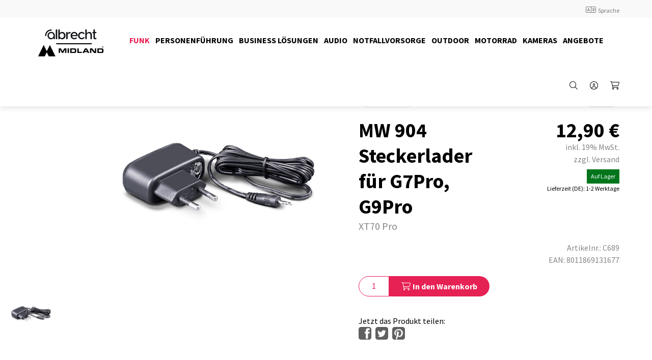

--- FILE ---
content_type: text/html; charset=utf-8
request_url: https://www.alan-electronics.de/Produkte_SL/Funk/MW-904-Steckerlad-f-PMR-441-443-Act-445.aspx
body_size: 84208
content:
<!DOCTYPE html>
<html lang="de" >
<meta name="robots" content="index,follow">
<link rel="shortcut icon" type="image/x-icon" href="https://www.alan-electronics.de/alan/CustomUpload/374O357O340O370O356O369O350O320O363O352O365O/AM_Favicon_1.png">
<meta name="viewport" content="width=device-width, initial-scale=1">
<meta http-equiv="X-UA-Compatible" content="IE=edge"><head>
<meta charset="utf-8"> 
<meta name="Generator" content="myfactory.com">
<!--
<script src="https://cdn.consentmanager.mgr.consensu.org/delivery/cookieblock.min.js" data-cmp-ab="1"></script>
<link rel="stylesheet" href="https://cdn.consentmanager.mgr.consensu.org/delivery/cmp.min.css" />
<script>window.gdprAppliesGlobally=true;if(!("cmp_id" in window)){window.cmp_id=16462}if(!("cmp_params" in window)){window.cmp_params=""}window.cmp_host="consentmanager.mgr.consensu.org";window.cmp_cdn="cdn.consentmanager.mgr.consensu.org";function cmp_getlang(j){if(typeof(j)!="boolean"){j=true}if(j&&typeof(cmp_getlang.usedlang)=="string"&&cmp_getlang.usedlang!==""){return cmp_getlang.usedlang}var g=["DE","EN","FR","IT","NO","DA","FI","ES","PT","RO","BG","ET","EL","GA","HR","LV","LT","MT","NL","PL","SV","SK","SL","CS","HU","RU","SR","ZH","TR","UK"];var c=[];var f=location.hash;var e=location.search;var a="languages" in navigator?navigator.languages:[];if(f.indexOf("cmplang=")!=-1){c.push(f.substr(f.indexOf("cmplang=")+8,2))}else{if(e.indexOf("cmplang=")!=-1){c.push(e.substr(e.indexOf("cmplang=")+8,2))}else{if("cmp_setlang" in window&&window.cmp_setlang!=""){c.push(window.cmp_setlang.toUpperCase())}else{if(a.length>0){for(var d=0;d<a.length;d++){c.push(a[d])}}}}}if("language" in navigator){c.push(navigator.language)}if("userLanguage" in navigator){c.push(navigator.userLanguage)}var h="";for(var d=0;d<c.length;d++){var b=c[d].toUpperCase();if(b.indexOf("-")!=-1){b=b.substr(0,2)}if(g.indexOf(b)!=-1){h=b;break}}if(h==""&&typeof(cmp_getlang.defaultlang)=="string"&&cmp_getlang.defaultlang!==""){return cmp_getlang.defaultlang}else{if(h==""){h="EN"}}h=h.toUpperCase();return h}(function(){var a="";var c="_en";if("cmp_getlang" in window){a=window.cmp_getlang().toLowerCase();c="_"+a}var b=document.createElement("script");b.src="https://"+window.cmp_host+"/delivery/cmp.php?id="+window.cmp_id+"&h="+encodeURIComponent(location.href)+"&"+window.cmp_params+(document.cookie.length>0?"&__cmpfcc=1":"")+"&l="+a+"&o="+(new Date()).getTime();b.type="text/javascript";b.setAttribute("data-cmp-ab",1);b.async=true;if(document.body){document.body.appendChild(b)}else{if(document.currentScript){document.currentScript.parentElement.appendChild(b)}else{document.write(b.outerHTML)}}var b=document.createElement("script");b.src="https://"+window.cmp_cdn+"/delivery/cmp"+c+".min.js";b.type="text/javascript";b.setAttribute("data-cmp-ab",1);b.async=true;if(document.body){document.body.appendChild(b)}else{if(document.currentScript){document.currentScript.parentElement.appendChild(b)}else{document.write(b.outerHTML)}}window.cmp_addFrame=function(e){if(!window.frames[e]){if(document.body){var d=document.createElement("iframe");d.style.cssText="display:none";d.name=e;document.body.appendChild(d)}else{window.setTimeout('window.cmp_addFrame("'+e+'")',10)}}};window.cmp_rc=function(k){var d=document.cookie;var h="";var f=0;while(d!=""&&f<100){f++;while(d.substr(0,1)==" "){d=d.substr(1,d.length)}var j=d.substring(0,d.indexOf("="));if(d.indexOf(";")!=-1){var e=d.substring(d.indexOf("=")+1,d.indexOf(";"))}else{var e=d.substr(d.indexOf("=")+1,d.length)}if(k==j){h=e}var g=d.indexOf(";")+1;if(g==0){g=d.length}d=d.substring(g,d.length)}return(h)};window.cmp_stub=function(){var d=arguments;__cmapi.a=__cmapi.a||[];if(!d.length){return __cmapi.a}else{if(d[0]==="ping"){if(d[1]===2){d[2]({gdprApplies:gdprAppliesGlobally,cmpLoaded:false,cmpStatus:"stub",displayStatus:"hidden",apiVersion:"2.0",cmpId:31},true)}else{d[2]({gdprAppliesGlobally:gdprAppliesGlobally,cmpLoaded:false},true)}}else{if(d[0]==="getUSPData"){d[2]({version:1,uspString:window.cmp_rc("")},true)}else{if(d[0]==="getTCData"){__cmapi.a.push([].slice.apply(d))}else{if(d[0]==="addEventListener"){__cmapi.a.push([].slice.apply(d))}else{if(d.length==4&&d[3]===false){d[2]({},false)}else{__cmapi.a.push([].slice.apply(d))}}}}}}};window.cmp_msghandler=function(h){var d=typeof h.data==="string";try{var g=d?JSON.parse(h.data):h.data}catch(j){var g=null}if(typeof(g)==="object"&&g!==null&&"__cmpCall" in g){var f=g.__cmpCall;window.__cmp(f.command,f.parameter,function(k,i){var e={__cmpReturn:{returnValue:k,success:i,callId:f.callId}};h.source.postMessage(d?JSON.stringify(e):e,"*")})}if(typeof(g)==="object"&&g!==null&&"__cmapiCall" in g){var f=g.__cmapiCall;window.__cmapi(f.command,f.parameter,function(k,i){var e={__cmapiReturn:{returnValue:k,success:i,callId:f.callId}};h.source.postMessage(d?JSON.stringify(e):e,"*")})}if(typeof(g)==="object"&&g!==null&&"__uspapiCall" in g){var f=g.__uspapiCall;window.__uspapi(f.command,f.version,function(k,i){var e={__uspapiReturn:{returnValue:k,success:i,callId:f.callId}};h.source.postMessage(d?JSON.stringify(e):e,"*")})}if(typeof(g)==="object"&&g!==null&&"__tcfapiCall" in g){var f=g.__tcfapiCall;window.__tcfapi(f.command,f.version,function(k,i){var e={__tcfapiReturn:{returnValue:k,success:i,callId:f.callId}};h.source.postMessage(d?JSON.stringify(e):e,"*")},f.parameter)}};window.cmp_setStub=function(d){if(!(d in window)||(typeof(window[d])!=="function"&&typeof(window[d])!=="object"&&(typeof(window[d])==="undefined"||window[d]!==null))){window[d]=window.cmp_stub;window[d].msgHandler=window.cmp_msghandler;if(window.addEventListener){window.addEventListener("message",window.cmp_msghandler,false)}else{window.attachEvent("onmessage",window.cmp_msghandler)}}};window.cmp_addFrame("__cmapiLocator");window.cmp_addFrame("__cmpLocator");window.cmp_addFrame("__uspapiLocator");window.cmp_addFrame("__tcfapiLocator");window.cmp_setStub("__cmapi");window.cmp_setStub("__cmp");window.cmp_setStub("__tcfapi");window.cmp_setStub("__uspapi")})();</script>
-->
<!--
<script>window.gdprAppliesGlobally=true;if(!("cmp_id" in window)||window.cmp_id<1){window.cmp_id=0}if(!("cmp_cdid" in window)){window.cmp_cdid="3ba0aef52bb6"}if(!("cmp_params" in window)){window.cmp_params=""}if(!("cmp_host" in window)){window.cmp_host="c.delivery.consentmanager.net"}if(!("cmp_cdn" in window)){window.cmp_cdn="cdn.consentmanager.net"}if(!("cmp_proto" in window)){window.cmp_proto="https:"}if(!("cmp_codesrc" in window)){window.cmp_codesrc="1"}window.cmp_getsupportedLangs=function(){var b=["DE","EN","FR","IT","NO","DA","FI","ES","PT","RO","BG","ET","EL","GA","HR","LV","LT","MT","NL","PL","SV","SK","SL","CS","HU","RU","SR","ZH","TR","UK","AR","BS"];if("cmp_customlanguages" in window){for(var a=0;a<window.cmp_customlanguages.length;a++){b.push(window.cmp_customlanguages[a].l.toUpperCase())}}return b};window.cmp_getRTLLangs=function(){return["AR"]};window.cmp_getlang=function(j){if(typeof(j)!="boolean"){j=true}if(j&&typeof(cmp_getlang.usedlang)=="string"&&cmp_getlang.usedlang!==""){return cmp_getlang.usedlang}var g=window.cmp_getsupportedLangs();var c=[];var f=location.hash;var e=location.search;var a="languages" in navigator?navigator.languages:[];if(f.indexOf("cmplang=")!=-1){c.push(f.substr(f.indexOf("cmplang=")+8,2).toUpperCase())}else{if(e.indexOf("cmplang=")!=-1){c.push(e.substr(e.indexOf("cmplang=")+8,2).toUpperCase())}else{if("cmp_setlang" in window&&window.cmp_setlang!=""){c.push(window.cmp_setlang.toUpperCase())}else{if(a.length>0){for(var d=0;d<a.length;d++){c.push(a[d])}}}}}if("language" in navigator){c.push(navigator.language)}if("userLanguage" in navigator){c.push(navigator.userLanguage)}var h="";for(var d=0;d<c.length;d++){var b=c[d].toUpperCase();if(g.indexOf(b)!=-1){h=b;break}if(b.indexOf("-")!=-1){b=b.substr(0,2)}if(g.indexOf(b)!=-1){h=b;break}}if(h==""&&typeof(cmp_getlang.defaultlang)=="string"&&cmp_getlang.defaultlang!==""){return cmp_getlang.defaultlang}else{if(h==""){h="EN"}}h=h.toUpperCase();return h};(function(){var n=document;var p=window;var f="";var b="_en";if("cmp_getlang" in p){f=p.cmp_getlang().toLowerCase();if("cmp_customlanguages" in p){for(var h=0;h<p.cmp_customlanguages.length;h++){if(p.cmp_customlanguages[h].l.toUpperCase()==f.toUpperCase()){f="en";break}}}b="_"+f}function g(e,d){var l="";e+="=";var i=e.length;if(location.hash.indexOf(e)!=-1){l=location.hash.substr(location.hash.indexOf(e)+i,9999)}else{if(location.search.indexOf(e)!=-1){l=location.search.substr(location.search.indexOf(e)+i,9999)}else{return d}}if(l.indexOf("&")!=-1){l=l.substr(0,l.indexOf("&"))}return l}var j=("cmp_proto" in p)?p.cmp_proto:"https:";var o=["cmp_id","cmp_params","cmp_host","cmp_cdn","cmp_proto"];for(var h=0;h<o.length;h++){if(g(o[h],"%%%")!="%%%"){window[o[h]]=g(o[h],"")}}var k=("cmp_ref" in p)?p.cmp_ref:location.href;var q=n.createElement("script");q.setAttribute("data-cmp-ab","1");var c=g("cmpdesign","");var a=g("cmpregulationkey","");q.src=j+"//"+p.cmp_host+"/delivery/cmp.php?"+("cmp_id" in p&&p.cmp_id>0?"id="+p.cmp_id:"")+("cmp_cdid" in p?"cdid="+p.cmp_cdid:"")+"&h="+encodeURIComponent(k)+(c!=""?"&cmpdesign="+encodeURIComponent(c):"")+(a!=""?"&cmpregulationkey="+encodeURIComponent(a):"")+("cmp_params" in p?"&"+p.cmp_params:"")+(n.cookie.length>0?"&__cmpfcc=1":"")+"&l="+f.toLowerCase()+"&o="+(new Date()).getTime();q.type="text/javascript";q.async=true;if(n.currentScript){n.currentScript.parentElement.appendChild(q)}else{if(n.body){n.body.appendChild(q)}else{var m=n.getElementsByTagName("body");if(m.length==0){m=n.getElementsByTagName("div")}if(m.length==0){m=n.getElementsByTagName("span")}if(m.length==0){m=n.getElementsByTagName("ins")}if(m.length==0){m=n.getElementsByTagName("script")}if(m.length==0){m=n.getElementsByTagName("head")}if(m.length>0){m[0].appendChild(q)}}}var q=n.createElement("script");q.src=j+"//"+p.cmp_cdn+"/delivery/js/cmp"+b+".min.js";q.type="text/javascript";q.setAttribute("data-cmp-ab","1");q.async=true;if(n.currentScript){n.currentScript.parentElement.appendChild(q)}else{if(n.body){n.body.appendChild(q)}else{var m=n.getElementsByTagName("body");if(m.length==0){m=n.getElementsByTagName("div")}if(m.length==0){m=n.getElementsByTagName("span")}if(m.length==0){m=n.getElementsByTagName("ins")}if(m.length==0){m=n.getElementsByTagName("script")}if(m.length==0){m=n.getElementsByTagName("head")}if(m.length>0){m[0].appendChild(q)}}}})();window.cmp_addFrame=function(b){if(!window.frames[b]){if(document.body){var a=document.createElement("iframe");a.style.cssText="display:none";a.name=b;document.body.appendChild(a)}else{window.setTimeout(window.cmp_addFrame,10,b)}}};window.cmp_rc=function(h){var b=document.cookie;var f="";var d=0;while(b!=""&&d<100){d++;while(b.substr(0,1)==" "){b=b.substr(1,b.length)}var g=b.substring(0,b.indexOf("="));if(b.indexOf(";")!=-1){var c=b.substring(b.indexOf("=")+1,b.indexOf(";"))}else{var c=b.substr(b.indexOf("=")+1,b.length)}if(h==g){f=c}var e=b.indexOf(";")+1;if(e==0){e=b.length}b=b.substring(e,b.length)}return(f)};window.cmp_stub=function(){var a=arguments;__cmp.a=__cmp.a||[];if(!a.length){return __cmp.a}else{if(a[0]==="ping"){if(a[1]===2){a[2]({gdprApplies:gdprAppliesGlobally,cmpLoaded:false,cmpStatus:"stub",displayStatus:"hidden",apiVersion:"2.0",cmpId:31},true)}else{a[2](false,true)}}else{if(a[0]==="getUSPData"){a[2]({version:1,uspString:window.cmp_rc("")},true)}else{if(a[0]==="getTCData"){__cmp.a.push([].slice.apply(a))}else{if(a[0]==="addEventListener"||a[0]==="removeEventListener"){__cmp.a.push([].slice.apply(a))}else{if(a.length==4&&a[3]===false){a[2]({},false)}else{__cmp.a.push([].slice.apply(a))}}}}}}};window.cmp_msghandler=function(d){var a=typeof d.data==="string";try{var c=a?JSON.parse(d.data):d.data}catch(f){var c=null}if(typeof(c)==="object"&&c!==null&&"__cmpCall" in c){var b=c.__cmpCall;window.__cmp(b.command,b.parameter,function(h,g){var e={__cmpReturn:{returnValue:h,success:g,callId:b.callId}};d.source.postMessage(a?JSON.stringify(e):e,"*")})}if(typeof(c)==="object"&&c!==null&&"__uspapiCall" in c){var b=c.__uspapiCall;window.__uspapi(b.command,b.version,function(h,g){var e={__uspapiReturn:{returnValue:h,success:g,callId:b.callId}};d.source.postMessage(a?JSON.stringify(e):e,"*")})}if(typeof(c)==="object"&&c!==null&&"__tcfapiCall" in c){var b=c.__tcfapiCall;window.__tcfapi(b.command,b.version,function(h,g){var e={__tcfapiReturn:{returnValue:h,success:g,callId:b.callId}};d.source.postMessage(a?JSON.stringify(e):e,"*")},b.parameter)}};window.cmp_setStub=function(a){if(!(a in window)||(typeof(window[a])!=="function"&&typeof(window[a])!=="object"&&(typeof(window[a])==="undefined"||window[a]!==null))){window[a]=window.cmp_stub;window[a].msgHandler=window.cmp_msghandler;window.addEventListener("message",window.cmp_msghandler,false)}};window.cmp_addFrame("__cmpLocator");if(!("cmp_disableusp" in window)||!window.cmp_disableusp){window.cmp_addFrame("__uspapiLocator")}if(!("cmp_disabletcf" in window)||!window.cmp_disabletcf){window.cmp_addFrame("__tcfapiLocator")}window.cmp_setStub("__cmp");if(!("cmp_disabletcf" in window)||!window.cmp_disabletcf){window.cmp_setStub("__tcfapi")}if(!("cmp_disableusp" in window)||!window.cmp_disableusp){window.cmp_setStub("__uspapi")};</script>
-->

<script src="https://cloud.ccm19.de/app.js?apiKey=28832dfb613247d7751d9315a6300210d6ebdedd231544aa&amp;domain=67ebba145bf739faf8064aa2" referrerpolicy="origin"></script>

<link rel="manifest" href="/manifest.json">
<meta name="msapplication-TileColor" content="#ffffff">
<meta name="msapplication-TileImage" content="/ms-icon-144x144.png">
<meta name="theme-color" content="#ffffff">

<!-- Google Tag Manager -->
<script>(function(w,d,s,l,i){w[l]=w[l]||[];w[l].push({'gtm.start':
new Date().getTime(),event:'gtm.js'});var f=d.getElementsByTagName(s)[0],
j=d.createElement(s),dl=l!='dataLayer'?'&l='+l:'';j.async=true;j.src=
'https://www.googletagmanager.com/gtm.js?id='+i+dl;f.parentNode.insertBefore(j,f);
})(window,document,'script','dataLayer','GTM-K9QJ6J54');</script>
<!-- End Google Tag Manager --><meta name="description" content="Der MW 904 Steckerlader ist perfekt für die G7Pro und G9Pro Funkgeräte. Praktisch und einfach zu verwenden, sorgt er für eine zuverlässige Akkuladung.">
<meta name="keywords" content="Steckerlader, Netzteil">
<title>MW 904 Steckerlader | Jetzt kaufen | Alan Electronics</title>
<link rel="stylesheet" type="text/css" href="/alan/CustomUpload/374O357O340O370O356O369O350O320O363O352O365O/WebPortal/alan/css/WPPortal.css" />
<link rel="stylesheet" type="text/css" href="/alan/CustomUpload/374O357O340O370O356O369O350O320O363O352O365O/WebPortal/alan/css/WPElements.css" />
<link rel="canonical" href="https://www.alan-electronics.de/Produkte/funktechnik/MW-904-Steckerlad-f-PMR-441-443-Act-445.aspx" /><link rel="stylesheet" type="text/css" href="/alan/CustomUpload/374O357O340O370O356O369O350O320O363O352O365O/WebPortal/alan/img/swiper-bundle.min.css" />
<link rel="stylesheet" type="text/css" href="/alan/CustomUpload/374O357O340O370O356O369O350O320O363O352O365O/WebPortal/alan/img/settings.css" />
<link rel="stylesheet" type="text/css" href="/alan/CustomUpload/374O357O340O370O356O369O350O320O363O352O365O/WebPortal/alan/img/template.css" />
<link rel="stylesheet" type="text/css" href="/alan/CustomUpload/374O357O340O370O356O369O350O320O363O352O365O/WebPortal/alan/img/fonts.css" />
<link rel="stylesheet" type="text/css" href="/alan/CustomUpload/374O357O340O370O356O369O350O320O363O352O365O/WebPortal/alan/img/alan-electronics.css" />
<link rel="stylesheet" type="text/css" href="/alan/CustomUpload/374O357O340O370O356O369O350O320O363O352O365O/WebPortal/alan/img/all.css" />
<script type="text/javascript" src="/alan/CustomUpload/374O357O340O370O356O369O350O320O363O352O365O/WebPortal/alan/img/jquery-3.6.0.min.js" ></script>
<script type="text/javascript" src="/alan/CustomUpload/374O357O340O370O356O369O350O320O363O352O365O/WebPortal/alan/img/skyline.js" ></script>
<!-- Google tag (gtag.js) -->
<script async src="https://www.googletagmanager.com/gtag/js?id=AW-11560898719"></script>
<script>
  window.dataLayer = window.dataLayer || [];
  function gtag(){dataLayer.push(arguments);}
  gtag('js', new Date());

  gtag('config', 'AW-11560898719');
</script>

<!-- Google Tag Manager (noscript) -->
<noscript><iframe src="https://www.googletagmanager.com/ns.html?id=GTM-K9QJ6J54"
height="0" width="0" style="display:none;visibility:hidden"></iframe></noscript>
<!-- End Google Tag Manager (noscript) --><link rel="stylesheet" type="text/css" href="/alan/web/easyzoom/easyzoom.css" />
<script type="text/javascript" src="/alan/web/wfwebportaltools.js" ></script>
<script type="text/javascript" src="/alan/web/wfwebportalloadingfunctions.js" ></script>
<script type="text/javascript" src="/alan/web/wfwebportaltools.js" ></script>
</head>
<body>
<script type="text/javascript">msWebPageRoot='/alan';msClientID='wf5d74068c-c7b1-4253-9392-082160392a01';</script>
<div id="modal_container">
</div>
<div id="all-content" class="all-content">
<div id="blur-overlay" class="blur-overlay">
</div>
<header id="menu_area" class="white-bg">
<div id="div99627" class="sub-header">
<div id="div99628" class="wrap">
<div id="div99630" class="sub-header-right">
<a  id="cmd99634"  href="/Produkte_SL/Funk/MW-904-Steckerlad-f-PMR-441-443-Act-445.aspx" ></a>
</div>
<div id="site-language-menu" class="site-language-menu hidden-tablet">
<div maxlength="255"  id="txt121698" class="site-language-trigger">
<div class="fal fa-language font-size-s"></div>  <span class="inline-block neg-mt025">Sprache</span></div>
<div id="div121481" class="site-language-dropdown">
<div id="div121542" class="site-language-menu-container">
<a  id="cmd107397_4"  class="language-menu-select active-language"  href="/home.aspx" ><img  id="cmd107397_4" src="/alan/CustomUpload/374O357O340O370O356O369O350O320O363O352O365O/WebPortal/alan/img/germany.svg"></a>
<a  id="cmd107397_6"  class="language-menu-select-label active-language"  href="/home.aspx" >Deutsch</a>
<div id="div121544" class="clearer">
</div>
</div>
<div id="div121542_1" class="site-language-menu-container">
<a  id="cmd107397_5"  class="language-menu-select"  href="/home-en.aspx" ><img  id="cmd107397_5" src="/alan/CustomUpload/374O357O340O370O356O369O350O320O363O352O365O/WebPortal/alan/img/great-britain.svg" alt="English"></a>
<a  id="cmd107397_7"  class="language-menu-select-label"  href="/home-en.aspx" >English</a>
<div id="div121544_1" class="clearer">
</div>
</div>
<div id="div121487" class="clearer">
</div>
</div>
</div>
</div>
</div>
<div id="div98563" class="wrap main-header">
<a id="link102313" class="logo mr25" href="/home.aspx"  ><div  id="lst133467">
<div id="form133468">
<img src="/alan/CustomUpload/374O357O340O370O356O369O350O320O363O352O365O/Logo_Albrecht_Midland_600x300_2.png"  id="img133469" /></div>
</div>
</a>
<div id="div102308" class="haka-menu">
<div  id="desktop-articlemenu" class="desktop-menu">
<div class="active">
<div class="first-level"><a  id="desktop-articlemenu_A149" href="/Produkte/Funk.aspx"><span class="">Funk</span></a></div>
<div  id="desktop-articlemenu_MC287" class="desktop-menu-dropdown">
<div class=""><div class="desktop-menu-dropdown-menu"><div class="desktop-menu-dropdown-menu-link">
<a  id="desktop-articlemenu_A149288" href="/Produkte/CB-Funk.aspx"><img  id="desktop-articlemenu_img" src="/alan/CustomUpload/374O357O340O370O356O369O350O320O363O352O365O/SMALL_0009_FUNK_M88_Front.jpg">
<span class="">CB-Funk</span></a>
</div>
<div class="desktop-menu-dropdown-menu-link">
<a  id="desktop-articlemenu_A149289" href="/Produkte/PMR446-Funk.aspx"><img  id="desktop-articlemenu_img" src="/alan/CustomUpload/374O357O340O370O356O369O350O320O363O352O365O/FUNK_G9_PRO_Front.jpg">
<span class="">PMR446-Funk</span></a>
</div>
<div class="desktop-menu-dropdown-menu-link">
<a  id="desktop-articlemenu_A149306" href="/Produkte/Funkscanner.aspx"><img  id="desktop-articlemenu_img" src="/alan/CustomUpload/374O357O340O370O356O369O350O320O363O352O365O/FUNK_AE_69_SH_1.jpg">
<span class="">Funkscanner</span></a>
</div>
<div class="desktop-menu-dropdown-menu-link">
<a  id="desktop-articlemenu_A149303" href="/Produkte/Amateurfunk.aspx"><img  id="desktop-articlemenu_img" src="/alan/CustomUpload/374O357O340O370O356O369O350O320O363O352O365O/C1354_CT590S.jpg">
<span class="">Amateurfunk</span></a>
</div>
<div class="desktop-menu-dropdown-menu-link">
<a  id="desktop-articlemenu_A149305" href="/Produkte/Betriebsfunk.aspx"><img  id="desktop-articlemenu_img" src="/alan/CustomUpload/374O357O340O370O356O369O350O320O363O352O365O/Tectalk_BF_430_single.jpeg">
<span class="">Betriebsfunk</span></a>
</div>
<div class="desktop-menu-dropdown-menu-link">
<a  id="desktop-articlemenu_A149304" href="/Produkte/Seefunk.aspx"><img  id="desktop-articlemenu_img" src="/alan/CustomUpload/374O357O340O370O356O369O350O320O363O352O365O/FUNK_Midland_Arctic_2.jpg">
<span class="">Seefunk</span></a>
</div>
</div></div></div></div>
<div>
<div class="first-level"><a  id="desktop-articlemenu_A149" href="/Produkte/Personenfuehrung.aspx"><span class="">Personenführung</span></a></div>
<div  id="desktop-articlemenu_MC291" class="desktop-menu-dropdown">
<div class=""><div class="desktop-menu-dropdown-menu"><div class="desktop-menu-dropdown-menu-link">
<a  id="desktop-articlemenu_A149321" href="/Produkte/Tourguide_SL.aspx"><img  id="desktop-articlemenu_img" src="/alan/CustomUpload/374O357O340O370O356O369O350O320O363O352O365O/ATR430_Sendegerät_WEB.jpeg">
<span class="">Tour Guide</span></a>
</div>
<div class="desktop-menu-dropdown-menu-link">
<a  id="desktop-articlemenu_A149307" href="/Produkte/Personenfuehrung-Zubehoer.aspx"><img  id="desktop-articlemenu_img" src="/alan/CustomUpload/374O357O340O370O356O369O350O320O363O352O365O/SMALL_0008_FUNK_TourGuideZubehör.jpg">
<span class="">Zubehör</span></a>
</div>
</div></div></div></div>
<div>
<div class="first-level"><a  id="desktop-articlemenu_A149" href="/Produkte/Business.aspx"><span class="">Business Lösungen</span></a></div>
</div>
<div>
<div class="first-level"><a  id="desktop-articlemenu_A149" href="/Produkte/Audio.aspx"><span class="">Audio</span></a></div>
<div  id="desktop-articlemenu_MC317" class="desktop-menu-dropdown">
<div class=""><div class="desktop-menu-dropdown-menu"><div class="desktop-menu-dropdown-menu-link">
<a  id="desktop-articlemenu_A149318" href="/Produkte/Radios.aspx"><img  id="desktop-articlemenu_img" src="/alan/CustomUpload/374O357O340O370O356O369O350O320O363O352O365O/DR_865_front.jpeg">
<span class="">Radios</span></a>
</div>
<div class="desktop-menu-dropdown-menu-link">
<a  id="desktop-articlemenu_A149322" href="/Produkte/TunerAdapter.aspx"><img  id="desktop-articlemenu_img" src="/alan/CustomUpload/374O357O340O370O356O369O350O320O363O352O365O/SMALL_AUDIO_DR_56_C.jpg">
<span class="">Tuner/Adapter</span></a>
</div>
<div class="desktop-menu-dropdown-menu-link">
<a  id="desktop-articlemenu_A149326" href="/Produkte/Lautsprecher.aspx"><img  id="desktop-articlemenu_img" src="/alan/CustomUpload/374O357O340O370O356O369O350O320O363O352O365O/SMALL_0005_AUDIO_27621_Max_Sound_900S_V2.jpg">
<span class="">Lautsprecher</span></a>
</div>
</div></div></div></div>
<div>
<div class="first-level"><a  id="desktop-articlemenu_A149" href="/Produkte/Notfallvorsorge.aspx"><span class="">Notfallvorsorge</span></a></div>
</div>
<div>
<div class="first-level"><a  id="desktop-articlemenu_A149" href="/Produkte/Outdoor.aspx"><span class="">Outdoor</span></a></div>
</div>
<div>
<div class="first-level"><a  id="desktop-articlemenu_A149" href="/Produkte/Motorrad.aspx"><span class="">Motorrad</span></a></div>
<div  id="desktop-articlemenu_MC327" class="desktop-menu-dropdown">
<div class=""><div class="desktop-menu-dropdown-menu"><div class="desktop-menu-dropdown-menu-link">
<a  id="desktop-articlemenu_A149328" href="/Produkte/Bluetooth-Sets.aspx"><img  id="desktop-articlemenu_img" src="/alan/CustomUpload/374O357O340O370O356O369O350O320O363O352O365O/SMALL_0001_Motorrad_Ebene_1_Kopie.jpg">
<span class="">Bluetooth Sets</span></a>
</div>
<div class="desktop-menu-dropdown-menu-link">
<a  id="desktop-articlemenu_A149334" href="/Produkte/Fahrschulsets.aspx"><img  id="desktop-articlemenu_img" src="/alan/CustomUpload/374O357O340O370O356O369O350O320O363O352O365O/SMALL_0002_Motorrad_BTNEXT_Fahrschule.jpg">
<span class="">Fahrschul-Sets</span></a>
</div>
<div class="desktop-menu-dropdown-menu-link">
<a  id="desktop-articlemenu_A149331" href="/Produkte/PMR-Sets.aspx"><img  id="desktop-articlemenu_img" src="/alan/CustomUpload/374O357O340O370O356O369O350O320O363O352O365O/SMALL_0000_Motorrad_G9_PRO_Motorrad.jpg">
<span class="">PMR Sets</span></a>
</div>
<div class="desktop-menu-dropdown-menu-link">
<a  id="desktop-articlemenu_A149481" href="/Produkte/Motorrad_Smartphone_Sets_SL.aspx"><img  id="desktop-articlemenu_img" src="/alan/CustomUpload/374O357O340O370O356O369O350O320O363O352O365O/Motorrad_BT_SET_APP_1.jpg">
<span class="">Smartphone Sets</span></a>
</div>
</div></div></div></div>
<div>
<div class="first-level"><a  id="desktop-articlemenu_A149" href="/Produkte/Kameras.aspx"><span class="">Kameras</span></a></div>
<div  id="desktop-articlemenu_MC337" class="desktop-menu-dropdown">
<div class=""><div class="desktop-menu-dropdown-menu"><div class="desktop-menu-dropdown-menu-link">
<a  id="desktop-articlemenu_A149338" href="/Produkte/Webcams.aspx"><img  id="desktop-articlemenu_img" src="/alan/CustomUpload/374O357O340O370O356O369O350O320O363O352O365O/SMALL_0006_Kameras_Follow_You_3_4_Open.jpg">
<span class="">Webcams</span></a>
</div>
<div class="desktop-menu-dropdown-menu-link">
<a  id="desktop-articlemenu_A149341" href="/Produkte/Dashcams.aspx"><img  id="desktop-articlemenu_img" src="/alan/CustomUpload/374O357O340O370O356O369O350O320O363O352O365O/SMALL_0007_Kameras_Bike_Guardian_3_4_bi_adhesive_mount.jpg">
<span class="">Dashcams</span></a>
</div>
<div class="desktop-menu-dropdown-menu-link">
<a  id="desktop-articlemenu_A149344" href="/Produkte/LKW-Kameras.aspx"><img  id="desktop-articlemenu_img" src="/alan/CustomUpload/374O357O340O370O356O369O350O320O363O352O365O/SMALL_0003_Kameras_Truck_guardian_wireless.jpg">
<span class="">LKW Kameras</span></a>
</div>
<div class="desktop-menu-dropdown-menu-link">
<a  id="desktop-articlemenu_A149347" href="/Produkte/ActionCams.aspx"><img  id="desktop-articlemenu_img" src="/alan/CustomUpload/374O357O340O370O356O369O350O320O363O352O365O/SMALL_0005_Kameras_H9_PRO_Waterproof_Case_3_4.jpg">
<span class="">Action Cams</span></a>
</div>
<div class="desktop-menu-dropdown-menu-link">
<a  id="desktop-articlemenu_A149358" href="/Produkte/SecurityCam.aspx"><img  id="desktop-articlemenu_img" src="/alan/CustomUpload/374O357O340O370O356O369O350O320O363O352O365O/SMALL_0004_Kameras_SC100_CMYK.jpg">
<span class="">Security Cams</span></a>
</div>
</div></div></div></div>
<div>
<div class="first-level"><a  id="desktop-articlemenu_A149" href="/Produkte/Angebote.aspx"><span class="">Angebote</span></a></div>
<div  id="desktop-articlemenu_MC350" class="desktop-menu-dropdown">
<div class=""><div class="desktop-menu-dropdown-menu"><div class="desktop-menu-dropdown-menu-link">
<a  id="desktop-articlemenu_A149351" href="/Produkte/SL_Refurbished.aspx"><img  id="desktop-articlemenu_img" src="/alan/CustomUpload/374O357O340O370O356O369O350O320O363O352O365O/Recycle_1.png">
<span class="">Refurbished</span></a>
</div>
<div class="desktop-menu-dropdown-menu-link">
<a  id="desktop-articlemenu_A149354" href="/Produkte/SALE.aspx"><img  id="desktop-articlemenu_img" src="/alan/CustomUpload/374O357O340O370O356O369O350O320O363O352O365O/SMALL_0001_SALE_Kopie.jpg">
<span class="">SALE</span></a>
</div>
<div class="desktop-menu-dropdown-menu-link">
<a  id="desktop-articlemenu_A149495" href="/Produkte.aspx?WPParams=43CCD7D4B5DDE6B7C2E0B1CDE1C8B6B794999B85"><img  id="desktop-articlemenu_img">
<span class="">_</span></a>
</div>
</div></div></div></div>
</div>
</div>
<div id="user_menu" class="user-menu">
<div id="mobile-menu-trigger" class="mobile-menu-trigger menu-toggle-wrap">
<div id="div104703" class="menu-toggle">
<div id="div104704" class="top">
</div>
<div id="div104705" class="mid">
</div>
<div id="div104706" class="bot">
</div>
</div>
</div>
<div id="div98576" class="user-menu-trigger shopping-trigger"onclick="openSidebar('shopping');">
<div maxlength="255"  id="txt98586_3" class="user-menu-links shopping-link">
<span class="icon"><i class="fal fa-shopping-cart"></i></span></div>
<div id="ajax-update-container-111830" data-mf-ajax-update-elementtypes=";84902;41;33;61;84906;84905;39;59;84702;84720;84705;42;16;84701;84716;" data-mf-ajax-update-container-elementid="5710" ></div></div>
<div id="user_open" class="user-menu-trigger user-trigger"onclick="openSidebar('user');">
<div maxlength="255"  id="txt98586_1" class="user-menu-links user-link">
<span class="icon"><i class="fal fa-user-circle"></i></span></div>
</div>
<label id="div98579_1" class="search-trigger user-menu-trigger"for="search-menu-neuText" onclick="focusMethod()">
<div maxlength="255"  id="txt98586_4" class="user-menu-links search-link">
<span class="icon" for="search-menu-neuText"><i class="fal fa-search"></i></span></div>
<div maxlength="255"  id="txt98586_5" class="user-menu-links search-link">
<span class="icon"><i class="fal fa-times"></i></span></div>
</label>
</div>
<div id="div98580" class="clearer">
</div>
</div>
<div id="search-menu">
<div id="div8006" class="wrap">
<form method="post" action="/Produkte_SL/Funk/MW-904-Steckerlad-f-PMR-441-443-Act-445.aspx"  id="search-menu-neu"  ><div class=""><div class="search-menu-input-wrap"><input type="text" name="txtText" id="search-menu-neuText" placeholder="Wonach suchen Sie?"  class="search-input input white-cl"><span class=""><i class=""></i></span><span class=""><i class=""></i></span></div><div class="search-menu-button-wrap"><button type="submit" id="search-menu-neu" class="search-button"><span class=""><i class="fas fa-search"></i></span><span>Suchen</span></button></div></div><input type="hidden" name="txtWebPortalCmd" value="8007" ></form></div>
</div>
<div id="div8008" class="live-search-area">
<div id="div8009" class="live-search-blur">
<div id="div8010" class="wrap">
<div style="display: none;"  id="live-search"  class="live-search" ></div><script>gInitProductSearchPreview('/alan/ie50/webportal/elementtypes/AJAXTools/AJAXTools.aspx?Key=alan/&ClientID=wf5d74068c-c7b1-4253-9392-082160392a01',8011,'live-search',8007,'search-menu-neuText','/alan/CustomUpload/374O357O340O370O356O369O350O320O363O352O365O/WebPortal/alan/img/skyline-loading-circle.gif','',150,1);</script></div>
</div>
</div>
</header>
<div id="user_dropmenu" class="user-menu-dropdown user-dropmenu">
<div id="notLoggedin">
<div maxlength="255"  id="txt98605" class="user-menu-headline">
ANMELDEN</div>
<div id="div107489" class="user-menu-dropdown-inner-wrap">
<div id="login-form"><form method="post" action="/Produkte_SL/Funk/MW-904-Steckerlad-f-PMR-441-443-Act-445.aspx"><div><div><input class="input" type="text" name="txtLogin" placeholder="E-Mail / Kundennummer" ></div></div><div><div><input class="input" type="password" name="txtPWD" placeholder="Passwort" ></div></div><div class=""><input type="checkbox" name="chkStayLoggedIn"   id="chkStayLoggedIn"  class="checkbox"  ><label for ="chkStayLoggedIn"  > Angemeldet bleiben</label></div><div class=""><button type="submit"  class="button mt05 is-fullwidth block uppercase"><span class="icon"><i class="fal fa-sign-in-alt"></i></span><span>Anmelden</span></button></div><input type="hidden" name="txtWebPortalCmd" value="5556" ></form></div><a id="link98584" class="text-center is-fullwidth mt05 block brightgrey-cl font-size-xs" href="/passwort-vergessen.aspx"  >Passwort vergessen?</a>
</div>
<div maxlength="255"  id="txt98605_6" class="user-menu-headline">
REGISTRIEREN</div>
<div id="div107489_1" class="user-menu-dropdown-inner-wrap pt15">
<a href="/registrieren.aspx" <button id="btn130444"   class="text-center is-fullwidth font-size-s main-bg button">
<span class=""><i class=""></i></span><span>Kundenregistrierung</span></button>
</a><a href="/haendlerregistrierung.aspx" <button id="btn130444_1"   class="text-center is-fullwidth font-size-s grey-bg button mt05">
<span class=""><i class=""></i></span><span>Händlerregistrierung</span></button>
</a></div>
</div>
</div>
<div id="wish_dropmenu" class="user-menu-dropdown wish-dropmenu">
<div id="div110637_1" class="shopping-dropmenu-relative">
<div maxlength="255"  id="txt98605_9" class="user-menu-headline">
WUNSCHLISTE</div>
<div id="ajax-update-container-111829_1" data-mf-ajax-update-elementtypes=";84902;33;84906;84905;39;59;41;40;61;58;42;84720;84702;84705;" data-mf-ajax-update-container-elementid="5612" ><div  id="lst98608_4">
<P id="txt102752_1" class="line-height-s text-center brightgrey-cl mt3 mt15-tablet light-bg centered mb3 ml1 mr1 mt15-mobile mb15-mobile mb15-tablet p2">Ihr Merkzettel ist leider leer. Besuchen Sie zuerst unseren Shop.</P>
</div>
<div id="div8695_11" class="shopping-dropmenu-sum">
<div id="div110638_1" class="clearer">
</div>
<a  id="link125761" class="button is-fullwidth no-br" href="/Produkte.aspx?WPParams=43CCD7D4B5DDE6B7C2E0B1CDE1C8B6B7949C9289"><span class="icon"><i class="fal fa-shopping-bag"></i></span><span>Zum Shop</span></a>
</div>
</div></div>
</div>
<div id="shopping_dropmenu" class="user-menu-dropdown shopping-dropmenu">
<div id="div110637_2" class="shopping-dropmenu-relative">
<div maxlength="255"  id="txt98605_10" class="user-menu-headline">
WARENKORB</div>
<div id="ajax-update-container-122469" data-mf-ajax-update-elementtypes=";41;58;61;33;59;39;84905;84902;84906;42;84720;84702;84705;16;84701;84716;" data-mf-ajax-update-container-elementid="5826" ><div id="ajax-container-126054" data-mf-ajax-container-guid="98a226dd-244a-4b3b-aaac-8d4982a5a4d9" ><form method="post" enctype="multipart/form-data" action="/Produkte_SL/Funk/MW-904-Steckerlad-f-PMR-441-443-Act-445.aspx"  id="form98607"  ><div  id="lst98608_2">
<P id="txt102752_2" class="notification line-height-s text-center brightgrey-cl mt3 mt15-tablet light-bg centered mb3 ml1 mr1 mt15-mobile mb15-mobile mb15-tablet">Ihr Warenkorb ist leider leer. <br />Besuchen Sie zuerst unseren Shop und legen einen Artikel in den Warenkorb.</P>
</div>
</form><script type="text/javascript">gInitAJAXContainer('/alan/ie50/webportal/elementtypes/AJAXTools/AJAXTools.aspx?Key=alan/&ClientID=wf5d74068c-c7b1-4253-9392-082160392a01','ajax-container-126054','98a226dd-244a-4b3b-aaac-8d4982a5a4d9',150);</script></div></div><div id="ajax-container-122471" data-mf-ajax-container-guid="49bd783d-d90a-44ec-87a9-580be632366c" ><div id="ajax-update-container-122472" data-mf-ajax-update-elementtypes=";84902;84905;39;33;58;41;42;84906;59;61;84980;84984;84983;84702;84720;84705;" data-mf-ajax-update-container-elementid="5537" ><div id="div8695_9" class="shopping-dropmenu-sum">
<a  id="link122342" class="button is-fullwidth no-br" href="/Produkte/Produkte_SL.aspx"><span class="icon"><i class="fal fa-shopping-bag"></i></span><span>Zum Shop</span></a>
</div>
</div><script type="text/javascript">gInitAJAXContainer('/alan/ie50/webportal/elementtypes/AJAXTools/AJAXTools.aspx?Key=alan/&ClientID=wf5d74068c-c7b1-4253-9392-082160392a01','ajax-container-122471','49bd783d-d90a-44ec-87a9-580be632366c',150);</script></div></div>
</div>
<div id="mobile-menu-content" class="mobile-menu-content">
<div id="div120105" class="mobile-menu-search">
<form method="post" action="/Produkte_SL/Funk/DIN-Einschubhalter-ALAN-48-248-PlusExcel.aspx"  id="search-menu_1"  ><div class=""><div class=""><input type="text" name="txtText" id="search-menu_1Text" placeholder="Suche..."  class="search-input input" autocomplete=off ><span class=""><i class=""></i></span><span class=""><i class=""></i></span></div><div class=""><button type="submit" id="search-menu_1" class="search-button"><span class=""><i class="fal fa-search"></i></span><span></span></button></div></div><input type="hidden" name="txtWebPortalCmd" value="5686" ></form><div id="div104749_1" class="clearer">
</div>
</div>
<script> function loadView(hidden,fas,faOpen,faClose){
var zustand = window.sessionStorage.getItem('status');
var kind = window.sessionStorage.getItem('kind2');
var icon = window.sessionStorage.getItem('icon2');
if(zustand == 'offen'){
var children = document.getElementById(kind);
 if(children != null){ 
children.classList.remove(hidden);
}
var childicon = document.getElementById(icon);
 if(childicon != null){ 
childicon.classList.add(fas);
childicon.classList.add(faOpen);
childicon.classList.remove(faClose);
}
}
 else{ 
var children = document.getElementById(kind);
 if(children != null){ 
children.classList.add(hidden);
}
var childicon = document.getElementById(icon);
 if(childicon != null){ 
childicon.classList.remove(faOpen);
childicon.classList.add(faClose);
}
}
}
 function openChild(child, icon, hidden, faOpen, faClose){
var kind2 = window.sessionStorage.getItem('kind2');
var icon2 = window.sessionStorage.getItem('icon2');
kind2 = document.getElementById(kind2);
icon2 = document.getElementById(icon2);
 var children = document.getElementById(child);
 var kind = child;
 var icon = icon;
var zustand = window.sessionStorage.getItem('status');
 if(children.classList.contains(hidden)){ 
 if(kind2 != null){ 
kind2.classList.add(hidden);
}
children.classList.remove(hidden);
 if(icon2 != null){ 
icon2.classList.remove(faOpen);
icon2.classList.add(faClose);
}
var childicon = document.getElementById(icon);
childicon.classList.remove(faClose);
childicon.classList.add(faOpen);
window.sessionStorage.removeItem(status);
window.sessionStorage.setItem("status", "offen");
window.sessionStorage.setItem("kind2", kind);
window.sessionStorage.setItem("icon2", icon);
}
 else{ 
children.classList.add(hidden);
var childicon = document.getElementById(icon);
childicon.classList.remove(faOpen);
childicon.classList.add(faClose);
window.sessionStorage.removeItem(status);
window.sessionStorage.setItem("status", "geschlossen");
window.sessionStorage.setItem("kind2", kind);
window.sessionStorage.setItem("icon2", icon);
}
}
</script><ul  id="mobile-article-menu" class="mobile-menu-content-menu" style="list-style:none" >
<script>loadView('hidden-menu','','','fa-chevron-down')</script><li id="main_Funk" class="active">
<div class=""><div class=""><a  id= "mobile-article-menu_A149" href="/Produkte/Funk.aspx"><span>Funk</span></a></div><div Class=""><button Class="mobile-menu-dropdown-button" onclick="openChild('child_Funk','child_Funk_Icon','hidden-menu','','fa-chevron-down')"><span class="icon"><i id="child_Funk_Icon"class="fa fa-chevron-down"></i></span></button></div></div><ul  id="child_Funk" class="mobile-menu-content-menu-hidden-menu" style="list-style:none" >
<script>loadView('hidden-menu','','','fa-chevron-down')</script><li id="main_CB-Funk">
<a  id= "mobile-article-menu_A149" href="/Produkte/CB-Funk.aspx"><span>CB-Funk</span></a><ul  id="child_CB-Funk" class="mobile-menu-content-menu-hidden-menu" style="list-style:none" >
<script>loadView('hidden-menu','','','fa-chevron-down')</script><li id="main_Geräte">
<a  id= "mobile-article-menu_A149" href="/Produkte/CB-Geraete.aspx"><span>Geräte</span></a></li>
<script>loadView('hidden-menu','','','fa-chevron-down')</script><li id="main_Mikrofone">
<a  id= "mobile-article-menu_A149" href="/Produkte/CB-Mikrofone.aspx"><span>Mikrofone</span></a></li>
<script>loadView('hidden-menu','','','fa-chevron-down')</script><li id="main_Antennen">
<a  id= "mobile-article-menu_A149" href="/Produkte/CB-Antennen.aspx"><span>Antennen</span></a></li>
<script>loadView('hidden-menu','','','fa-chevron-down')</script><li id="main_Zubehör">
<a  id= "mobile-article-menu_A149" href="/Produkte/Zubehoer_CB-Funk_SL.aspx"><span>Zubehör</span></a></li>
</ul>
</li>
<script>loadView('hidden-menu','','','fa-chevron-down')</script><li id="main_PMR446-Funk">
<a  id= "mobile-article-menu_A149" href="/Produkte/PMR446-Funk.aspx"><span>PMR446-Funk</span></a><ul  id="child_PMR446-Funk" class="mobile-menu-content-menu-hidden-menu" style="list-style:none" >
<script>loadView('hidden-menu','','','fa-chevron-down')</script><li id="main_Geräte">
<a  id= "mobile-article-menu_A149" href="/Produkte/PMR-Geraete.aspx"><span>Geräte</span></a></li>
<script>loadView('hidden-menu','','','fa-chevron-down')</script><li id="main_Koffersets">
<a  id= "mobile-article-menu_A149" href="/Produkte/PMR-Koffersets.aspx"><span>Koffersets</span></a></li>
<script>loadView('hidden-menu','','','fa-chevron-down')</script><li id="main_Headsets">
<a  id= "mobile-article-menu_A149" href="/Produkte/PMR-Headsets.aspx"><span>Headsets</span></a><ul  id="child_Headsets" class="mobile-menu-content-menu-hidden-menu" style="list-style:none" >
<script>loadView('hidden-menu','','','fa-chevron-down')</script><li id="main_Albrecht / Midland">
<a  id= "mobile-article-menu_A149" href="/Produkte/Albrecht-PMR-Headsets.aspx"><span>Albrecht / Midland</span></a></li>
<script>loadView('hidden-menu','','','fa-chevron-down')</script><li id="main_Motorola Anschluss">
<a  id= "mobile-article-menu_A149" href="/Produkte/Motorola-PMR-Headsets.aspx"><span>Motorola Anschluss</span></a></li>
<script>loadView('hidden-menu','','','fa-chevron-down')</script><li id="main_Kenwood Anschluss">
<a  id= "mobile-article-menu_A149" href="/Produkte/Kenwood-PMR-Headsets.aspx"><span>Kenwood Anschluss</span></a></li>
</ul>
</li>
<script>loadView('hidden-menu','','','fa-chevron-down')</script><li id="main_Zubehör">
<a  id= "mobile-article-menu_A149" href="/Produkte/Zubehoer_PMR_SL.aspx"><span>Zubehör</span></a></li>
</ul>
</li>
<script>loadView('hidden-menu','','','fa-chevron-down')</script><li id="main_Funkscanner">
<a  id= "mobile-article-menu_A149" href="/Produkte/Funkscanner.aspx"><span>Funkscanner</span></a><ul  id="child_Funkscanner" class="mobile-menu-content-menu-hidden-menu" style="list-style:none" >
<script>loadView('hidden-menu','','','fa-chevron-down')</script><li id="main_Geräte">
<a  id= "mobile-article-menu_A149" href="/Produkte/Funkscanner_Geraete_SL.aspx"><span>Geräte</span></a></li>
<script>loadView('hidden-menu','','','fa-chevron-down')</script><li id="main_Zubehoer">
<a  id= "mobile-article-menu_A149" href="/Produkte/Funkscanner_Zubehoer_SL.aspx"><span>Zubehoer</span></a></li>
</ul>
</li>
<script>loadView('hidden-menu','','','fa-chevron-down')</script><li id="main_Amateurfunk">
<a  id= "mobile-article-menu_A149" href="/Produkte/Amateurfunk.aspx"><span>Amateurfunk</span></a><ul  id="child_Amateurfunk" class="mobile-menu-content-menu-hidden-menu" style="list-style:none" >
<script>loadView('hidden-menu','','','fa-chevron-down')</script><li id="main_Geräte">
<a  id= "mobile-article-menu_A149" href="/Produkte/Amateurfunk_Geraete_SL.aspx"><span>Geräte</span></a></li>
<script>loadView('hidden-menu','','','fa-chevron-down')</script><li id="main_Zubehör">
<a  id= "mobile-article-menu_A149" href="/Produkte/Amateurfunk_Zubehoer_SL.aspx"><span>Zubehör</span></a></li>
</ul>
</li>
<script>loadView('hidden-menu','','','fa-chevron-down')</script><li id="main_Betriebsfunk">
<a  id= "mobile-article-menu_A149" href="/Produkte/Betriebsfunk.aspx"><span>Betriebsfunk</span></a><ul  id="child_Betriebsfunk" class="mobile-menu-content-menu-hidden-menu" style="list-style:none" >
<script>loadView('hidden-menu','','','fa-chevron-down')</script><li id="main_Geräte">
<a  id= "mobile-article-menu_A149" href="/Produkte/Betriebsfunk_Geraete_SL.aspx"><span>Geräte</span></a></li>
<script>loadView('hidden-menu','','','fa-chevron-down')</script><li id="main_Zubehör">
<a  id= "mobile-article-menu_A149" href="/Produkte/Betriebsfunk_Zubehoer_SL.aspx"><span>Zubehör</span></a></li>
</ul>
</li>
<script>loadView('hidden-menu','','','fa-chevron-down')</script><li id="main_Seefunk">
<a  id= "mobile-article-menu_A149" href="/Produkte/Seefunk.aspx"><span>Seefunk</span></a><ul  id="child_Seefunk" class="mobile-menu-content-menu-hidden-menu" style="list-style:none" >
<script>loadView('hidden-menu','','','fa-chevron-down')</script><li id="main_Geräte">
<a  id= "mobile-article-menu_A149" href="/Produkte/Seefunk_Geraete_SL.aspx"><span>Geräte</span></a></li>
<script>loadView('hidden-menu','','','fa-chevron-down')</script><li id="main_Zubehör">
<a  id= "mobile-article-menu_A149" href="/Produkte/Seefunk_Zubehoer_SL.aspx"><span>Zubehör</span></a></li>
</ul>
</li>
</ul>
</li>
<script>loadView('hidden-menu','','','fa-chevron-down')</script><li id="main_Personenführung">
<div class=""><div class=""><a  id= "mobile-article-menu_A149" href="/Produkte/Personenfuehrung.aspx"><span>Personenführung</span></a></div><div Class=""><button Class="mobile-menu-dropdown-button" onclick="openChild('child_Personenführung','child_Personenführung_Icon','hidden-menu','','fa-chevron-down')"><span class="icon"><i id="child_Personenführung_Icon"class="fa fa-chevron-down"></i></span></button></div></div><ul  id="child_Personenführung" class="mobile-menu-content-menu-hidden-menu" style="list-style:none" >
<script>loadView('hidden-menu','','','fa-chevron-down')</script><li id="main_Tour Guide">
<a  id= "mobile-article-menu_A149" href="/Produkte/Tourguide_SL.aspx"><span>Tour Guide</span></a></li>
<script>loadView('hidden-menu','','','fa-chevron-down')</script><li id="main_Zubehör">
<a  id= "mobile-article-menu_A149" href="/Produkte/Personenfuehrung-Zubehoer.aspx"><span>Zubehör</span></a></li>
</ul>
</li>
<script>loadView('hidden-menu','','','fa-chevron-down')</script><li id="main_Business Lösungen">
<div class=""><div class=""><a  id= "mobile-article-menu_A149" href="/Produkte/Business.aspx"><span>Business Lösungen</span></a></div></li>
<script>loadView('hidden-menu','','','fa-chevron-down')</script><li id="main_Audio">
<div class=""><div class=""><a  id= "mobile-article-menu_A149" href="/Produkte/Audio.aspx"><span>Audio</span></a></div><div Class=""><button Class="mobile-menu-dropdown-button" onclick="openChild('child_Audio','child_Audio_Icon','hidden-menu','','fa-chevron-down')"><span class="icon"><i id="child_Audio_Icon"class="fa fa-chevron-down"></i></span></button></div></div><ul  id="child_Audio" class="mobile-menu-content-menu-hidden-menu" style="list-style:none" >
<script>loadView('hidden-menu','','','fa-chevron-down')</script><li id="main_Radios">
<a  id= "mobile-article-menu_A149" href="/Produkte/Radios.aspx"><span>Radios</span></a><ul  id="child_Radios" class="mobile-menu-content-menu-hidden-menu" style="list-style:none" >
<script>loadView('hidden-menu','','','fa-chevron-down')</script><li id="main_Geräte">
<a  id= "mobile-article-menu_A149" href="/Produkte/Radio-Geraete.aspx"><span>Geräte</span></a></li>
<script>loadView('hidden-menu','','','fa-chevron-down')</script><li id="main_Zubehör">
<a  id= "mobile-article-menu_A149" href="/Produkte/Zubehoer_Radios_SL.aspx"><span>Zubehör</span></a></li>
</ul>
</li>
<script>loadView('hidden-menu','','','fa-chevron-down')</script><li id="main_Tuner/Adapter">
<a  id= "mobile-article-menu_A149" href="/Produkte/TunerAdapter.aspx"><span>Tuner/Adapter</span></a><ul  id="child_Tuner/Adapter" class="mobile-menu-content-menu-hidden-menu" style="list-style:none" >
<script>loadView('hidden-menu','','','fa-chevron-down')</script><li id="main_Auto Radio Adapter">
<a  id= "mobile-article-menu_A149" href="/Produkte/AdapterRadioTuner.aspx"><span>Auto Radio Adapter</span></a></li>
<script>loadView('hidden-menu','','','fa-chevron-down')</script><li id="main_Home Radio Tuner">
<a  id= "mobile-article-menu_A149" href="/Produkte/HomeRadioTuner.aspx"><span>Home Radio Tuner</span></a></li>
<script>loadView('hidden-menu','','','fa-chevron-down')</script><li id="main_Zubehör">
<a  id= "mobile-article-menu_A149" href="/Produkte/Zubehoer_TunerAdapter_SL.aspx"><span>Zubehör</span></a></li>
</ul>
</li>
<script>loadView('hidden-menu','','','fa-chevron-down')</script><li id="main_Lautsprecher">
<a  id= "mobile-article-menu_A149" href="/Produkte/Lautsprecher.aspx"><span>Lautsprecher</span></a></li>
</ul>
</li>
<script>loadView('hidden-menu','','','fa-chevron-down')</script><li id="main_Notfallvorsorge">
<div class=""><div class=""><a  id= "mobile-article-menu_A149" href="/Produkte/Notfallvorsorge.aspx"><span>Notfallvorsorge</span></a></div></li>
<script>loadView('hidden-menu','','','fa-chevron-down')</script><li id="main_Outdoor">
<div class=""><div class=""><a  id= "mobile-article-menu_A149" href="/Produkte/Outdoor.aspx"><span>Outdoor</span></a></div></li>
<script>loadView('hidden-menu','','','fa-chevron-down')</script><li id="main_Motorrad">
<div class=""><div class=""><a  id= "mobile-article-menu_A149" href="/Produkte/Motorrad.aspx"><span>Motorrad</span></a></div><div Class=""><button Class="mobile-menu-dropdown-button" onclick="openChild('child_Motorrad','child_Motorrad_Icon','hidden-menu','','fa-chevron-down')"><span class="icon"><i id="child_Motorrad_Icon"class="fa fa-chevron-down"></i></span></button></div></div><ul  id="child_Motorrad" class="mobile-menu-content-menu-hidden-menu" style="list-style:none" >
<script>loadView('hidden-menu','','','fa-chevron-down')</script><li id="main_Bluetooth Sets">
<a  id= "mobile-article-menu_A149" href="/Produkte/Bluetooth-Sets.aspx"><span>Bluetooth Sets</span></a><ul  id="child_Bluetooth Sets" class="mobile-menu-content-menu-hidden-menu" style="list-style:none" >
<script>loadView('hidden-menu','','','fa-chevron-down')</script><li id="main_Geräte">
<a  id= "mobile-article-menu_A149" href="/Produkte/Geraete_BluetoothSets_SL.aspx"><span>Geräte</span></a></li>
<script>loadView('hidden-menu','','','fa-chevron-down')</script><li id="main_Zubehör">
<a  id= "mobile-article-menu_A149" href="/Produkte/Zubehoer_Bluetooth-Sets_SL.aspx"><span>Zubehör</span></a></li>
</ul>
</li>
<script>loadView('hidden-menu','','','fa-chevron-down')</script><li id="main_Fahrschul-Sets">
<a  id= "mobile-article-menu_A149" href="/Produkte/Fahrschulsets.aspx"><span>Fahrschul-Sets</span></a><ul  id="child_Fahrschul-Sets" class="mobile-menu-content-menu-hidden-menu" style="list-style:none" >
<script>loadView('hidden-menu','','','fa-chevron-down')</script><li id="main_Koffersets">
<a  id= "mobile-article-menu_A149" href="/Produkte/Koffersets.aspx"><span>Koffersets</span></a></li>
<script>loadView('hidden-menu','','','fa-chevron-down')</script><li id="main_Zubehör">
<a  id= "mobile-article-menu_A149" href="/Produkte/Zubehoer_Fahrschulsets_SL.aspx"><span>Zubehör</span></a></li>
</ul>
</li>
<script>loadView('hidden-menu','','','fa-chevron-down')</script><li id="main_PMR Sets">
<a  id= "mobile-article-menu_A149" href="/Produkte/PMR-Sets.aspx"><span>PMR Sets</span></a><ul  id="child_PMR Sets" class="mobile-menu-content-menu-hidden-menu" style="list-style:none" >
<script>loadView('hidden-menu','','','fa-chevron-down')</script><li id="main_Geräte">
<a  id= "mobile-article-menu_A149" href="/Produkte/Geraete_PMRSets_SL.aspx"><span>Geräte</span></a></li>
<script>loadView('hidden-menu','','','fa-chevron-down')</script><li id="main_Zubehör">
<a  id= "mobile-article-menu_A149" href="/Produkte/Zubehoer_PMR-Sets_SL.aspx"><span>Zubehör</span></a></li>
</ul>
</li>
<script>loadView('hidden-menu','','','fa-chevron-down')</script><li id="main_Smartphone Sets">
<a  id= "mobile-article-menu_A149" href="/Produkte/Motorrad_Smartphone_Sets_SL.aspx"><span>Smartphone Sets</span></a></li>
</ul>
</li>
<script>loadView('hidden-menu','','','fa-chevron-down')</script><li id="main_Kameras">
<div class=""><div class=""><a  id= "mobile-article-menu_A149" href="/Produkte/Kameras.aspx"><span>Kameras</span></a></div><div Class=""><button Class="mobile-menu-dropdown-button" onclick="openChild('child_Kameras','child_Kameras_Icon','hidden-menu','','fa-chevron-down')"><span class="icon"><i id="child_Kameras_Icon"class="fa fa-chevron-down"></i></span></button></div></div><ul  id="child_Kameras" class="mobile-menu-content-menu-hidden-menu" style="list-style:none" >
<script>loadView('hidden-menu','','','fa-chevron-down')</script><li id="main_Webcams">
<a  id= "mobile-article-menu_A149" href="/Produkte/Webcams.aspx"><span>Webcams</span></a><ul  id="child_Webcams" class="mobile-menu-content-menu-hidden-menu" style="list-style:none" >
<script>loadView('hidden-menu','','','fa-chevron-down')</script><li id="main_Kameras">
<a  id= "mobile-article-menu_A149" href="/Produkte/Webcams_Kameras_SL.aspx"><span>Kameras</span></a></li>
<script>loadView('hidden-menu','','','fa-chevron-down')</script><li id="main_Zubehör">
<a  id= "mobile-article-menu_A149" href="/Produkte/Zubehoer_Webcams_SL.aspx"><span>Zubehör</span></a></li>
</ul>
</li>
<script>loadView('hidden-menu','','','fa-chevron-down')</script><li id="main_Dashcams">
<a  id= "mobile-article-menu_A149" href="/Produkte/Dashcams.aspx"><span>Dashcams</span></a><ul  id="child_Dashcams" class="mobile-menu-content-menu-hidden-menu" style="list-style:none" >
<script>loadView('hidden-menu','','','fa-chevron-down')</script><li id="main_Kameras">
<a  id= "mobile-article-menu_A149" href="/Produkte/Dashcams_Kameras_SL.aspx"><span>Kameras</span></a></li>
<script>loadView('hidden-menu','','','fa-chevron-down')</script><li id="main_Zubehör">
<a  id= "mobile-article-menu_A149" href="/Produkte/Zubehoer_Dashcams_SL.aspx"><span>Zubehör</span></a></li>
</ul>
</li>
<script>loadView('hidden-menu','','','fa-chevron-down')</script><li id="main_LKW Kameras">
<a  id= "mobile-article-menu_A149" href="/Produkte/LKW-Kameras.aspx"><span>LKW Kameras</span></a><ul  id="child_LKW Kameras" class="mobile-menu-content-menu-hidden-menu" style="list-style:none" >
<script>loadView('hidden-menu','','','fa-chevron-down')</script><li id="main_Kameras">
<a  id= "mobile-article-menu_A149" href="/Produkte/LKW_Kameras_Kameras_SL.aspx"><span>Kameras</span></a></li>
<script>loadView('hidden-menu','','','fa-chevron-down')</script><li id="main_Zubehör">
<a  id= "mobile-article-menu_A149" href="/Produkte/Zubehoer_LKW-Kameras_SL.aspx"><span>Zubehör</span></a></li>
</ul>
</li>
<script>loadView('hidden-menu','','','fa-chevron-down')</script><li id="main_Action Cams">
<a  id= "mobile-article-menu_A149" href="/Produkte/ActionCams.aspx"><span>Action Cams</span></a><ul  id="child_Action Cams" class="mobile-menu-content-menu-hidden-menu" style="list-style:none" >
<script>loadView('hidden-menu','','','fa-chevron-down')</script><li id="main_Kameras">
<a  id= "mobile-article-menu_A149" href="/Produkte/ActionCams_Kameras_SL.aspx"><span>Kameras</span></a></li>
<script>loadView('hidden-menu','','','fa-chevron-down')</script><li id="main_Zubehör">
<a  id= "mobile-article-menu_A149" href="/Produkte/Zubehoer_ActionCams_SL.aspx"><span>Zubehör</span></a></li>
</ul>
</li>
<script>loadView('hidden-menu','','','fa-chevron-down')</script><li id="main_Security Cams">
<a  id= "mobile-article-menu_A149" href="/Produkte/SecurityCam.aspx"><span>Security Cams</span></a><ul  id="child_Security Cams" class="mobile-menu-content-menu-hidden-menu" style="list-style:none" >
<script>loadView('hidden-menu','','','fa-chevron-down')</script><li id="main_Geräte">
<a  id= "mobile-article-menu_A149" href="/Produkte/SecurityCams_Geraete_SL.aspx"><span>Geräte</span></a></li>
<script>loadView('hidden-menu','','','fa-chevron-down')</script><li id="main_Zubehör">
<a  id= "mobile-article-menu_A149" href="/Produkte/Zubehoer_SecurityCams_SL.aspx"><span>Zubehör</span></a></li>
</ul>
</li>
</ul>
</li>
<script>loadView('hidden-menu','','','fa-chevron-down')</script><li id="main_Angebote">
<div class=""><div class=""><a  id= "mobile-article-menu_A149" href="/Produkte/Angebote.aspx"><span>Angebote</span></a></div><div Class=""><button Class="mobile-menu-dropdown-button" onclick="openChild('child_Angebote','child_Angebote_Icon','hidden-menu','','fa-chevron-down')"><span class="icon"><i id="child_Angebote_Icon"class="fa fa-chevron-down"></i></span></button></div></div><ul  id="child_Angebote" class="mobile-menu-content-menu-hidden-menu" style="list-style:none" >
<script>loadView('hidden-menu','','','fa-chevron-down')</script><li id="main_Refurbished">
<a  id= "mobile-article-menu_A149" href="/Produkte/SL_Refurbished.aspx"><span>Refurbished</span></a></li>
<script>loadView('hidden-menu','','','fa-chevron-down')</script><li id="main_SALE">
<a  id= "mobile-article-menu_A149" href="/Produkte/SALE.aspx"><span>SALE</span></a></li>
<script>loadView('hidden-menu','','','fa-chevron-down')</script><li id="main__">
<a  id= "mobile-article-menu_A149" href="/Produkte.aspx?WPParams=43CCD7D4B5DDE6B7C2E0B1CDE1C8B6B794999B85"><span>_</span></a><ul  id="child__" class="mobile-menu-content-menu-hidden-menu" style="list-style:none" >
<script>loadView('hidden-menu','','','fa-chevron-down')</script><li id="main_Radio Bob">
<a  id= "mobile-article-menu_A149" href="/Produkte/Radio-Bob.aspx"><span>Radio Bob</span></a></li>
</ul>
</li>
</ul>
</li>
</ul>
<div id="div120422" class="clearer">
</div>
<a id="mobile-menu-single-link-5" class="mobile-single-link" href="/kontakt.aspx"  >Kontaktformular</a>
</div>
<div id="website-mobile-container-outer" class="website-mobile-container-outer">
<div id="website-mobile-container" class="website-mobile-container">
<div id="menu_spacer">
</div>
<main id="content-without-nl">
<section id="div99202">
<div id="div99203" class="wrap">
<div id="div99204" class="article-detail-slider">
<div id="div110661" class="article-detail-slider-relative">
<div id="div110662" class="article-detail-slider-sticky">
<div id="product-attributes" class="article-detail-labels">
</div>
<div id="ajax-update-container-121255" data-mf-ajax-update-elementtypes=";94;93;174;153;173;" data-mf-ajax-update-container-elementid="6135" ><div id="div121123" ><div id="ctl121257"  class="article-detail-gallery" ><div data-loading-notice='Bild wird geladen'  data-error-notice='Bild konnte nicht geladen werden'  class='easyzoom easyzoom--overlay easyzoom--with-thumbnails-6091'  id="ctl121257_MainImgContainer"><a href="/alan/CustomUpload/374O357O340O370O356O369O350O320O363O352O365O/C689.jpeg"><img id="ctl121257_MainImg"  src="/alan/CustomUpload/374O357O340O370O356O369O350O320O363O352O365O/C689.jpeg"  alt="MW 904 Steckerlader f&#252;r G7Pro, G9Pro _8011869131677_MIDLAND_#1"  class="article-detail-image"  /> </a></div><ul id="ctl121257_ThumpList"  class="article-detail-thumb-container" ><li ><a href="/alan/CustomUpload/374O357O340O370O356O369O350O320O363O352O365O/C689.jpeg"  data-standard="/alan/CustomUpload/374O357O340O370O356O369O350O320O363O352O365O/C689.jpeg" ><img  src="/alan/CustomUpload/374O357O340O370O356O369O350O320O363O352O365O/C689.jpeg"  alt="MW 904 Steckerlader f&#252;r G7Pro, G9Pro _8011869131677_MIDLAND_#1"  class="article-detail-thumb"  /> </a></li></ul><script>$(document).ready(function() { var $easyzoom = $('.easyzoom').easyZoom();var api1 = $easyzoom.filter('.easyzoom--with-thumbnails-6091').data('easyZoom');$('#ctl121257_ThumpList').on('click', 'a', function(e) {var $this = $(this);e.preventDefault();api1.swap($this.data('standard'), $this.attr('href'));});});</script><script>function gInitEasyZoom() { var $easyzoom = $('.easyzoom').easyZoom();var api1 = $easyzoom.filter('.easyzoom--with-thumbnails-6091').data('easyZoom');$('#ctl121257_ThumpList').on('click', 'a', function(e) {var $this = $(this);e.preventDefault();api1.swap($this.data('standard'), $this.attr('href'));});}</script></div></div></div></div>
</div>
</div>
<div id="div99219" class="article-detail-content">
<div id="ctl122279" class="breadcrumbs"><a  id="ctl122279_A149" href="/Produkte/Produkte_SL.aspx">Produkte</a>
<i class="fal fa-sm fa-chevron-right"></i> <a  id="ctl122279_A149" href="/Produkte/Funk.aspx">Funk</a>
</div>
<div id="form122278">
</div>
<a class="return-to button" onclick="goBack()" target="_blank" rel="nofollow"><i class="mr05 fal fa-sm fa-arrow-left"></i>Back</a>

<script>
function goBack() {
  window.history.back();
}
</script><div id="div121412" class="clearer">
</div>
<div id="form99221_1">
<div id="div122783" class="article-detail-head-main">
<H1 class="product-name black-cl"  id="fld99222_1" >MW 904 Steckerlader für G7Pro, G9Pro </H1><SPAN class="manufacturer"  id="fld99223_2" >XT70 Pro</SPAN></div>
<div id="div122784" class="article-detail-head-sub">
<div id="div99224_1" class="product-price hidden-small-mobile">
<div id="ajax-update-container-130837" data-mf-ajax-update-elementtypes=";93;174;94;153;173;84932;84010;" data-mf-ajax-update-container-elementid="6031" ><div id="div130836" ><span id="txt122107" ><span id="txt122107_PricePre"  class="product-price-final-pre-label" >&nbsp;€</span><span id="txt122107_Price"  class="product-price-final float-right" >12,90</span></span></div></div><SPAN class="product-price-tax text-right"  id="fld99261_1" >inkl. 19% MwSt.</SPAN><a id="link138635" class="product-price-tax text-right no-text-decoration" href="/liefer-und-versandkosten.aspx"  >zzgl. Versand</a>
<span  id="txt3372" Class="article-listed-ecommerce-availability availability-available float-right mt075 mb025 clear-both">Auf Lager</span>
<SPAN  id="txt48867_7" class="block clear-right text-right font-size-xs mt025">Lieferzeit (DE): 1-2 Werktage<br><br></SPAN>
</div>
</div>
<div id="div121673" class="clearer">
</div>
<div id="div99204_3" class="article-detail-slider article-detail-slider-mobile">
<div id="product-attributes_2" class="article-detail-labels">
</div>
<div id="div110659_2" 
 class="article-detail-gallery" ><img id="img_6075" src="/alan/CustomUpload/374O357O340O370O356O369O350O320O363O352O365O/C689.jpeg"  class="article-detail-image"  alt="MW 904 Steckerlader für G7Pro, G9Pro _8011869131677_MIDLAND_#1"  ><br><img  onclick="document.getElementById('img_6075').src='/alan/CustomUpload/374O357O340O370O356O369O350O320O363O352O365O/C689.jpeg' " src="/alan/CustomUpload/374O357O340O370O356O369O350O320O363O352O365O/C689.jpeg"  class="article-detail-thumb"  alt="MW 904 Steckerlader für G7Pro, G9Pro _8011869131677_MIDLAND_#1"  ></div>
<div id="div111932_1" class="clearer">
</div>
</div>
<div id="div122792" class="article-detail-variations">
<span id="fld99286_9" class="article-number"  >Artikelnr.: C689</span>
<span id="fld99286_10" class="article-number"  >EAN: 8011869131677</span>
<div id="div122793" class="clearer">
</div>
</div>
<div id="div99224_7" class="product-price show-small-mobile mt025">
<span id="txt122107_2" ><span id="txt122107_2_Price"  class="product-price-final float-left clear-left" >12,90</span></span><div id="div123002" class="block float-left font-size-xl font-weight-700 line-height-s ml025">
€</div>
<SPAN class="product-price-tax text-left block clear-left"  id="fld99261_3" >inkl. 19% MwSt.</SPAN></div>
<div id="div99268" class="clearer">
</div>
<div id="div99269" class="product-order-buttons">
<div id="div99271" class="product-in-cart">
<div id="ajax-container-122983" data-mf-ajax-container-guid="0a7d8231-146e-4f4d-99f6-1b92e274efed" ><form  method="post" action="/Produkte_SL/Funk/MW-904-Steckerlad-f-PMR-441-443-Act-445.aspx" id="cmd130645_1_Form" > <input type="number"  value="1" id="cmd130645_1_Input" name="cmd130645_1_Value" Class="input main-bc main-cl"/><button type="submit" onClick="saveModal('modal-continue-shopping')"  id="cmd130645_1" class="button"><span class="icon"><i class="fal fa-shopping-cart"></i></span><span>In den Warenkorb</span></button><input id="cmd130645_1_VariantID" type="hidden" name="txtVariantID" value=0 ><input id="cmd130645_1_ProductID" type="hidden" name="txtProductID" value="1467" ><input type="hidden" name="txtWebPortalCmd" value="6120" ></form><script type="text/javascript">gInitAJAXContainer('/alan/ie50/webportal/elementtypes/AJAXTools/AJAXTools.aspx?Key=alan/&ClientID=wf5d74068c-c7b1-4253-9392-082160392a01','ajax-container-122983','0a7d8231-146e-4f4d-99f6-1b92e274efed',150);</script></div></div>
<div id="div99277" class="clearer">
</div>
</div>
<div maxlength="255"  id="txt138841" class="mb025">
Jetzt das Produkt teilen:</div>
<div id="div138836"  class="inline share-social-media"  title="Zum Aktivieren hier klicken!&#10;&#10;Um Ihnen den best möglichen Datenschutz zu bieten wird erst nach einem Klick auf das Symbol eine Verbindung zu den sozialen Netzwerken aktiviert."  onclick="  document.getElementById('div138836_SMIcons').style.display = 'none';   (function(d, s, id) {var js, fjs = d.getElementsByTagName(s)[0];if (d.getElementById(id)) return;js = d.createElement(s); js.id = id;js.src = '//connect.facebook.net/de_DE/sdk.js#xfbml=1&version=v2.0';fjs.parentNode.insertBefore(js, fjs);}(document, 'script', 'facebook-jssdk')); (function (d,s,id) {var js,fjs=d.getElementsByTagName(s)[0],p=/^http:/.test(d.location)?'http':'https';if(!d.getElementById(id)){js=d.createElement(s);js.id=id;js.src=p+'://platform.twitter.com/widgets.js';fjs.parentNode.insertBefore(js,fjs);}}(document, 'script', 'twitter-wjs'));  (function(d){var f = d.getElementsByTagName('SCRIPT')[0], p = d.createElement('SCRIPT');p.type = 'text/javascript';p.async = true;p.src = '//assets.pinterest.com/js/pinit.js';f.parentNode.insertBefore(p, f);}(document));" ><div class="block float-left"><div class='fb-share-button' data-layout='button'  ></div></div><div class="block float-left mr05"><a href='https://twitter.com/share' class='twitter-share-button' data-count='none' ></a></div><div class="block float-left mr05"><a href='//de.pinterest.com/pin/create/button/' data-pin-do='buttonBookmark' data-pin-color='red' data-pin-height='15' ></a></div><div id="div138836_SMIcons" > <img id="div138836_imgFacebook" src="/alan/web/Img/Facebook-grey30x30.png"  /><img id="div138836_imgTwitter" src="/alan/web/Img/Twitter-grey30x30.png"  /><img id="div138836_imgPinterest" src="/alan/web/Img/Pinterest-grey30x30.png"  /></div></div><div id="div7690" class="clearer mb15">
</div>
<div id="div99278_1" class="product-text flowtext">
<div id="ajax-update-container-120626" data-mf-ajax-update-elementtypes=";25;" data-mf-ajax-update-container-elementid="5965" ><div id="ajax-container-120627" data-mf-ajax-container-guid="7dc410c8-7913-4563-8eee-e2979c58bfee" ><script type="text/javascript">gInitAJAXContainer('/alan/ie50/webportal/elementtypes/AJAXTools/AJAXTools.aspx?Key=alan/&ClientID=wf5d74068c-c7b1-4253-9392-082160392a01','ajax-container-120627','7dc410c8-7913-4563-8eee-e2979c58bfee',150);</script></div></div></div>
<div id="div99280_1" class="product-accordions">
<div id="div99281_5" class="product-accordion">
<h2 id="head99282_5" class="product-accordion-trigger">Weitere Details</h2>
<div id="div99283_14" class="poduct-accordion-trigger-icon">
<svg viewBox="0 0 448 512"><path fill="currentColor" d="M441.9 167.3l-19.8-19.8c-4.7-4.7-12.3-4.7-17 0L224 328.2 42.9 147.5c-4.7-4.7-12.3-4.7-17 0L6.1 167.3c-4.7 4.7-4.7 12.3 0 17l209.4 209.4c4.7 4.7 12.3 4.7 17 0l209.4-209.4c4.7-4.7 4.7-12.3 0-17z"></path></svg></div>
<div id="div99285_5" class="product-accordion-content flowtext">
<div id="ajax-update-container-120618" data-mf-ajax-update-elementtypes=";25;86;" data-mf-ajax-update-container-elementid="5971" ><div id="ajax-container-120619" data-mf-ajax-container-guid="d2a6a266-0775-4e5f-87e5-76badd9974c5" ><span id="fld99286_2" ><div><span style="color:#000000;"><span style="font-size:12pt;"><span style="font-family:tahoma,geneva,sans-serif;">Für Midland PMR446 Funkgeräte G7Pro, G9Pro, XT70 Pro</span></span></span></div>

<div>&nbsp;</div>

<div><span style="color:#000000;"><span style="font-size:12pt;"><span style="font-family:tahoma,geneva,sans-serif;">Auch ältere Modelle:&nbsp;</span></span></span><span style="color: rgb(0, 0, 0); font-family: tahoma, geneva, sans-serif; font-size: 16px;">G5C,&nbsp;</span><span style="font-family: tahoma, geneva, sans-serif; font-size: 12pt; color: rgb(0, 0, 0);">G5XT, G6,&nbsp;G7, G8, G9, G9Plus, M24, M48, M99</span></div>

<div><span style="color:#000000;"><span style="font-size:12pt;"><span style="font-family:tahoma,geneva,sans-serif;">Tectalk Action, Alan 441/443/445</span></span></span></div>
</span>
<script type="text/javascript">gInitAJAXContainer('/alan/ie50/webportal/elementtypes/AJAXTools/AJAXTools.aspx?Key=alan/&ClientID=wf5d74068c-c7b1-4253-9392-082160392a01','ajax-container-120619','d2a6a266-0775-4e5f-87e5-76badd9974c5',150);</script></div></div></div>
</div>
<div id="div99281_13" class="product-accordion">
<div id="div99283_16" class="poduct-accordion-trigger-icon">
<svg viewBox="0 0 448 512"><path fill="currentColor" d="M441.9 167.3l-19.8-19.8c-4.7-4.7-12.3-4.7-17 0L224 328.2 42.9 147.5c-4.7-4.7-12.3-4.7-17 0L6.1 167.3c-4.7 4.7-4.7 12.3 0 17l209.4 209.4c4.7 4.7 12.3 4.7 17 0l209.4-209.4c4.7-4.7 4.7-12.3 0-17z"></path></svg></div>
<h2 id="head99282_13" class="product-accordion-trigger">Downloads</h2>
<div id="div99285_13" class="product-accordion-content flowtext">
<div id="ajax-update-container-120618_2" data-mf-ajax-update-elementtypes=";31;118;23;121;120;95;" data-mf-ajax-update-container-elementid="5978" ><div id="ajax-container-120619_2" data-mf-ajax-container-guid="a174c6d6-00e8-4d38-a0e3-1bd6a7247e98" ><script type="text/javascript">gInitAJAXContainer('/alan/ie50/webportal/elementtypes/AJAXTools/AJAXTools.aspx?Key=alan/&ClientID=wf5d74068c-c7b1-4253-9392-082160392a01','ajax-container-120619_2','a174c6d6-00e8-4d38-a0e3-1bd6a7247e98',150);</script></div></div><ul id="div103019_1" class="datasheet-listed">
<div  id="article-data-sheet-restricted-dl">
<div id="no-datasheets" class="p15 light-bg br is-fullwidth">
<div maxlength="255"  id="txt136250_5" class="font-size-s black-cl">
Es sind keine Dateien vorhanden!</div>
</div>
</div>
</ul>
</div>
</div>
<div id="div99281_19" class="product-accordion">
<div id="div99285_20" class="product-accordion-content flowtext">
<div id="ajax-update-container-120618_4" data-mf-ajax-update-elementtypes=";31;118;23;121;120;95;" data-mf-ajax-update-container-elementid="6046" ><div id="ajax-container-120619_4" data-mf-ajax-container-guid="4a755534-520e-46b7-81b2-1a27c96ab6ef" ><script type="text/javascript">gInitAJAXContainer('/alan/ie50/webportal/elementtypes/AJAXTools/AJAXTools.aspx?Key=alan/&ClientID=wf5d74068c-c7b1-4253-9392-082160392a01','ajax-container-120619_4','4a755534-520e-46b7-81b2-1a27c96ab6ef',150);</script></div></div><ul id="div103019_2" class="datasheet-listed">
<div  id="article-data-sheet-restricted-test">
<div id="no-datasheets" class="p15 light-bg br is-fullwidth">
<div maxlength="255"  id="txt136250_5" class="font-size-s black-cl">
Es sind keine Dateien vorhanden!</div>
</div>
</div>
</ul>
</div>
</div>
</div>
<div id="div8433_2" class="clearer">
</div>
</div>
<div id="div8433" class="clearer">
</div>
</div>
<div id="div8433_1" class="clearer">
</div>
</div>
</section>
</main>
<div id="payment-shipping-banner" class="lightgrey-bg pt1 pb1">
<div id="div8427" class="wrap">
<a id="link99080_1" class="font-size-l mr1 block float-left p05 pb05" href="https://www.facebook.com/AlbrechtDeutschland/" target="_blank"  ><i class="fab fa-facebook facebook-color block float-left"></i> <span class="font-size-s black-cl block float-left ml025 line-height-m">@AlbrechtDeutschland</span></a>
<a id="link99080_2" class="font-size-l mr1 block float-left p05 pb05" href="https://www.facebook.com/MidlandDeutschland" target="_blank"  ><i class="fab fa-facebook facebook-color block float-left"></i> <span class="font-size-s black-cl block float-left ml025 line-height-m">@MidlandDeutschland</span></a>
<a id="link99081_1" class="font-size-l mr1 block float-left p05 pb05" href="https://www.instagram.com/albrechtdeutschland/" target="_blank"  ><i class="fab fa-instagram instagram-color block float-left"></i> <span class="font-size-s black-cl block float-left ml025 line-height-m">@albrechtdeutschland</span></a>
<a id="link99081_2" class="font-size-l mr1 block float-left p05 pb05" href="https://www.instagram.com/albrecht.audio/" target="_blank"  ><i class="fab fa-instagram instagram-color block float-left"></i> <span class="font-size-s black-cl block float-left ml025 line-height-m">@albrecht.audio</span></a>
<a id="link99081_3" class="font-size-l mr1 block float-left p05 pb05" href="https://www.instagram.com/midlanddeutschland/" target="_blank"  ><i class="fab fa-instagram instagram-color block float-left"></i> <span class="font-size-s black-cl block float-left ml025 line-height-m">@midlanddeutschland</span></a>
<a id="link99082_1" class="font-size-l mr1 block float-left p05 pb05" href="https://www.youtube.com/channel/UC7xTNHJfYDKMJhABsIZzSvg" target="_blank"  ><i class="fab fa-youtube youtube-color block float-left"></i> <span class="font-size-s black-cl block float-left ml025 line-height-m">@AlbrechtDeutschland</span></a>
<a id="link99082_2" class="font-size-l mr1 block float-left p05 pb05" href="https://www.youtube.com/channel/UCSraknYdj8TLjrELs1cpkIA" target="_blank"  ><i class="fab fa-youtube youtube-color block float-left"></i> <span class="font-size-s black-cl block float-left ml025 line-height-m">@MidlandGermany</span></a>
<div id="div8429" class="clearer">
</div>
</div>
</div>
<footer id="footer-area">
<div id="footer-main" class="footer-main">
<div id="footer-wrap-top" class="wrap footer-accordions">
<div id="footer-first" class="column-4">
<a id="link102313_2" class="logo mb225 mt0" href="/home.aspx"  ><div  id="lst133467_1">
<div id="form133468_1">
<img src="/alan/CustomUpload/374O357O340O370O356O369O350O320O363O352O365O/Logo_Albrecht_Midland_600x300_2.png"  id="img133469_1" /></div>
</div>
</a>
<div  id="txt98885" class="line-height-s"><div>
<div><strong>Alan Electronics GmbH</strong></div>

<div>&nbsp;</div>

<div>Hauptsitz:<br>
Daimlerstraße 1g</div>

<div>D – 63303 Dreieich</div>

<div>Tel +49&nbsp;(0) 6103 9481 – 0</div>

<div>Fax +49 (0) 6103 9481 – 60</div>

<div><a href="mailto:info@albrecht-midland.de" rel="nofollow" target="_blank">info@albrecht-midland.de</a></div>

<div>&nbsp;</div>

<div>Niederlassung:<br>
Nikolaus-Otto-Straße 1</div>

<div>D – 22946 Trittau</div>

<div>Tel +49 (0) 6103 9481 – 0</div>

<div>Fax +49 (0) 4154 849 – 100</div>

<div><a href="mailto:kontakt@albrecht-midland.de" rel="nofollow" target="_blank">kontakt@albrecht-midland.de</a></div>

<div>&nbsp;</div>

</div></div>
</div>
<div id="footer-second" class="column-4 footer-accordion">
<h6 id="head98898" class="font-size-m mt125 mb2 black-cl">Kategorien</h6>
<div id="div99283_5" class="footer-accordion-trigger-icon">
<svg viewBox="0 0 448 512"><path fill="currentColor" d="M441.9 167.3l-19.8-19.8c-4.7-4.7-12.3-4.7-17 0L224 328.2 42.9 147.5c-4.7-4.7-12.3-4.7-17 0L6.1 167.3c-4.7 4.7-4.7 12.3 0 17l209.4 209.4c4.7 4.7 12.3 4.7 17 0l209.4-209.4c4.7-4.7 4.7-12.3 0-17z"></path></svg></div>
<ul  id="menu138634" class="footer-link footer-accordion-content" style="list-style:none" >
<li class="active">
<a  id="menu138634_A149" title="Funk"  href="/Produkte/Funk.aspx">Funk</a>
</li>
<li>
<a  id="menu138634_A149" title="Personenführung"  href="/Produkte/Personenfuehrung.aspx">Personenführung</a>
</li>
<li>
<a  id="menu138634_A149" title="Business Lösungen"  href="/Produkte/Business.aspx">Business Lösungen</a>
</li>
<li>
<a  id="menu138634_A149" title="Audio"  href="/Produkte/Audio.aspx">Audio</a>
</li>
<li>
<a  id="menu138634_A149" title="Notfallvorsorge"  href="/Produkte/Notfallvorsorge.aspx">Notfallvorsorge</a>
</li>
<li>
<a  id="menu138634_A149" title="Outdoor"  href="/Produkte/Outdoor.aspx">Outdoor</a>
</li>
<li>
<a  id="menu138634_A149" title="Motorrad"  href="/Produkte/Motorrad.aspx">Motorrad</a>
</li>
<li>
<a  id="menu138634_A149" title="Kameras"  href="/Produkte/Kameras.aspx">Kameras</a>
</li>
<li>
<a  id="menu138634_A149" title="Angebote"  href="/Produkte/Angebote.aspx">Angebote</a>
</li>
</ul>
</div>
<div id="footer-third" class="column-4 footer-accordion">
<h6 id="head98898_1" class="font-size-m mt125 mb2 black-cl">Kontakt</h6>
<div id="div99283_9" class="footer-accordion-trigger-icon">
<svg viewBox="0 0 448 512"><path fill="currentColor" d="M441.9 167.3l-19.8-19.8c-4.7-4.7-12.3-4.7-17 0L224 328.2 42.9 147.5c-4.7-4.7-12.3-4.7-17 0L6.1 167.3c-4.7 4.7-4.7 12.3 0 17l209.4 209.4c4.7 4.7 12.3 4.7 17 0l209.4-209.4c4.7-4.7 4.7-12.3 0-17z"></path></svg></div>
<ul  id="menu98897_5" class="footer-link footer-accordion-content pb0 no-border" style="list-style:none" >
<li>
<a  id="menu98897_5_A157" href="/kontakt.aspx">Kontaktformular</a>
</li>
</ul>
<ul  id="menu98897_4" class="footer-link footer-accordion-content" style="list-style:none" >
<li>
<a  id="menu98897_4_A217" href="/ueber-uns.aspx">Über Uns</a>
</li>
<li>
<a  id="menu98897_4_A183" href="/news.aspx">News</a>
</li>
<li>
<a  id="menu98897_4_A218" href="/stellenangebote.aspx">Karriere</a>
</li>
<li>
<a  id="menu98897_4_A220" href="/kataloge/Funk.aspx">Kataloge</a>
</li>
</ul>
</div>
<div id="footer-fourth" class="column-4 footer-accordion">
<div  id="txt98911" class="line-height-s"><h6 id="txt98911Head" class="font-size-m mt125 mb2 black-cl footer-accordion-trigger text-left">Technischer Support</h6>
<div><span><span>Alan Electronics GmbH</span></span></div>

<div><span><span>Abt. Service</span></span></div>

<div><span><span>Daimlerstra&szlig;e 1g</span></span></div>

<div><span>63303 Dreieich</span></div>

<div><span color:="" style="color:#0782c1;&gt;&lt;span style="><a _blank="" href="mailto:service@albrecht-midland.de" rel="nofollow" style="color:#0782c1; target=" target="_blank"><span style="color:#0782c1;">service@albrecht-midland.de</span></a></span></div>

<div><span><span>Tel. +49 (0) 6103 9481 &ndash; 66</span></span></div>

<div>&nbsp;</div>

<div><span>Telefonische Servicezeiten </span></div>

<div><span>Montag - Donnerstag</span></div>

<div><span><span>14.00 - 16.30 Uhr</span></span></div>

<div>&nbsp;</div>
</div>
</div>
<div id="div99532" class="clearer">
</div>
</div>
</div>
<div id="footer-sub" class="footer-sub pt2 pb2">
<div id="footer-wrap-bottom" class="wrap columns-mobile">
<ul  id="menu99069" class="footer-sub-link" style="list-style:none" >
<li>
<a  id="menu99069_A159" href="/agb.aspx">AGB</a>
</li>
<li>
<a  id="menu99069_A160" href="/impressum.aspx">Impressum</a>
</li>
<li>
<a  id="menu99069_A161" href="/datenschutzerklaerungen.aspx">Datenschutzerklärung</a>
</li>
<li>
<a  id="menu99069_A352" href="/konformitaetserklaerung.aspx">Konformitätserklärung</a>
</li>
<li>
<a  id="menu99069_A162" href="/widerrufsrecht.aspx">Widerrufsrecht</a>
</li>
</ul>
<ul class="footer-sub-link" style="list-style:none"><li><a id="link8370" class="footer-sub-link ml15 no-textdecoration" href="/liefer-und-versandkosten.aspx"  >Liefer- und Versandkosten</a>
</li></ul><div id="div99071" class="clear">
</div>
<div id="div99083" class="clearer">
</div>
</div>
</div>
</footer>
</div>
</div>
</div>
<div id="modal-continue-shopping" class="modal">
<div id="div92665_15" class="modal-background"onclick="closeModal('modal-newAddr');">
</div>
<div id="div92666_15" class="modal-content">
<h1 id="head92713_14" class="font-size-l text-center mb2 line-height-s main-cl font-size-m-mobile">Ihr Artikel wurde erfolgreich in den Warenkorb gelegt</h1>
<div maxlength="255"  id="txt120256" class="button transparent-bg main-cl main-bc button-close is-fullwidth-mobile">
Weiter Einkaufen</div>
<a href="/warenkorb.aspx" <button id="btn130449"   class="button float-right is-fullwidth-mobile mt1-mobile">
<span class=""><i class=""></i></span><span>Zum Warenkorb</span></button>
</a></div>
</div>
<div id="modal_found" class="modal">
<div id="div8759_13" class="modal-background">
</div>
<div id="div8760_13" class="modal-content">
<div id="div8761_13" class="modal-card-head">
<h1 id="head121884_3" class="font-size-l text-center mb2 line-height-s main-cl font-size-m-mobile">Bereits Kunde?</h1>
<div maxlength="255"  id="txt121885_3" class="font-size-s text-center mb2 line-height-s font-size-m-mobile">
Wir haben Ihre E-Mailadresse einem bestehenden Kunden zuordnen können. Bitte geben Sie ihr Kennwort zur einmaligen Verifizierung ein. Anschließend können Sie über Ihre Amazon Zugangsdaten jederzeit auf Ihre Benutzerdaten zugreifen</div>


<a href="#" class="delete" target="_blank" rel="nofollow">
</a></div>
<div id="div8763_10" class="modal-card-body">
</div>
<div id="div8772_10" class="modal-card-foot">
<a id="link83346_3" href="/web.aspx?PageID=765"  >Passwort vergessen ?</a>
</div>
</div>
</div>
<div id="modal_not_found" class="modal">
<div id="div8759_14" class="modal-background">
</div>
<div id="div8760_14" class="modal-content">
<div id="div8761_14" class="modal-card-head">
<h1 id="head121884_4" class="font-size-l text-center mb2 line-height-s font-size-m-mobile main-cl">Neu hier?</h1>
<div maxlength="255"  id="txt121885_4" class="font-size-s text-center mb2 line-height-s font-size-m-mobile">
Dann können Sie sich jetzt kostenlos ein eigenes Benutzerkonto anlegen, oder Ihre Bestellung als Gast fortsetzen</div>
<div maxlength="255"  id="txt121885_6" class="font-size-s text-center mb2 line-height-s font-size-m-mobile">
(Das Benutzerkonto wird erst nach Abschluss der Bestellung angelegt)</div>


<a href="#" class="delete" target="_blank" rel="nofollow">
</a></div>
<div id="div8763_11" class="modal-card-body">
</div>
</div>
</div>
<div id="modal_cms" class="modal">
<div id="div8759_15" class="modal-background">
</div>
<div id="div8760_15" class="modal-content">
<div id="div8761_15" class="modal-card-head">
<h1 id="head121884_5" class="font-size-l text-center mb2 line-height-s main-cl font-size-m-mobile">Bereits Kunde?</h1>
<div maxlength="255"  id="txt121885_5" class="font-size-s text-center mb2 line-height-s font-size-m-mobile">
Wir haben anhand Ihrer E-Mailadresse einen Kundendatensatz ermitteln können. Sie können diesen nun mit ihrem Amazon Konto verknüpfen, oder als Gast Ihre Bestellung fortsetzen</div>


<a href="#" class="delete" target="_blank" rel="nofollow">
</a></div>
<div id="div8763_12" class="modal-card-body">
</div>
</div>
</div>
<div id="wk-mobile-order">
</div>
<script>
var productNotAvailable = !!document.getElementById("article-not-for-webshop");
if (productNotAvailable) {
/*document.getElementById("continueOrder").disabled = true;*/
document.getElementById("continueOrder").classList.add("hidden");
document.getElementById("completeOrder").classList.add("hidden");
document.getElementById("article-not-for-webshop-info").classList.remove("hidden");
document.getElementById("article-not-for-webshop-info-complete").classList.remove("hidden");
}
</script><button onclick="topFunction()" id="myBtn" class="myBtn mr0" title="Go to top"><i class="fas fa-chevron-up"></i></button>

<script>
// When the user scrolls down 20px from the top of the document, show the button
window.onscroll = function() {scrollFunction()};

function scrollFunction() {
    if (document.body.scrollTop > 20 || document.documentElement.scrollTop > 20) {
        document.getElementById("myBtn").style.display = "block";
    } else {
        document.getElementById("myBtn").style.display = "none";
    }
}

// When the user clicks on the button, scroll to the top of the document
function topFunction() {
$('html, body').animate({ scrollTop: 0 }, 600);
return false;
}
</script>


<script type="text/javascript" src="/alan/CustomUpload/374O357O340O370O356O369O350O320O363O352O365O/WebPortal/alan/img/swiper-bundle.min.js" ></script>
<script type="text/javascript" src="/alan/CustomUpload/374O357O340O370O356O369O350O320O363O352O365O/WebPortal/alan/img/skyline-foot.js" ></script>
<script type="text/javascript" src="/alan/web/easyzoom/easyzoom.js" ></script>
</body>
</html>


--- FILE ---
content_type: text/css
request_url: https://www.alan-electronics.de/alan/CustomUpload/374O357O340O370O356O369O350O320O363O352O365O/WebPortal/alan/img/settings.css
body_size: 6466
content:
/*!
 * SETTINGS.CSS - JS FOR SKYLINE TEMPLATE
 * https://seiwert.info/
 *
 * CREATED: 2020-10-21
 */

@charset "UTF-8";
/*  --- VARIABLES ---  */
:root {
  /*---- DISTANCES ----*/
  --distance-0: 0rem;
  --distance-025: 0.25rem;
  --distance-05: 0.5rem;
  --distance-075: 0.75rem;
  --distance-08: 0.8rem;
  --distance-1: 1rem;
  --distance-125: 1.25rem;
  --distance-15: 1.5rem;
  --distance-175: 1.75rem;
  --distance-2: 2rem;
  --distance-225: 2.25rem;
  --distance-25: 2.5rem;
  --distance-275: 2.75rem;
  --distance-3: 3rem;
  --distance-325: 3.25rem;
  --distance-35: 3.5rem;
  --distance-375: 3.75rem;
  --distance-4: 4rem;
  --distance-425: 4.25rem;
  --distance-45: 4.5rem;
  --distance-475: 4.75rem;
  --distance-5: 5rem;
  --distance-525: 5.25rem;
  --distance-55: 5.5rem;
  --distance-575: 5.75rem;
  --distance-6: 6rem;
  --distance-625: 6.25rem;
  --distance-65: 6.5rem;
  --distance-675: 6.75rem;
  --distance-7: 7rem;
  --distance-725: 7.25rem;
  --distance-75: 7.5rem;
  --distance-775: 7.75rem;
  --distance-8: 8rem;
  --distance-825: 8.25rem;
  --distance-85: 8.5rem;
  --distance-875: 8.75rem;
  --distance-9: 9rem;
  --distance-925: 9.25rem;
  --distance-95: 9.5rem;
  --distance-975: 9.75rem;
  --distance-10: 10rem;
  --menu-spacer: 88px;
  --menu-spacer-scrolled: 88px;
  --fullheight-menu-spacer: calc(100vh - 88px);
  --fullheight-menu-spacer-scrolled: calc(100vh - 88px);
  --sticky-top-gap: calc(88px + 2.5rem);
  --slider-container-height: auto;
  --slider-height: auto;
  /*---- NEGATIVE DISTANCES ----*/
  --negative-distance-0: -0rem;
  --negative-distance-05: -0.5rem;
  --negative-distance-1: -1rem;
  --negative-distance-15: -1.5rem;
  --negative-distance-2: -2rem;
  --negative-distance-25: -2.5rem;
  --negative-distance-3: -3rem;
  --negative-distance-4: -4rem;
  --negative-distance-5: -5rem;
  --negative-distance-6: -6rem;
  --negative-distance-7: -7rem;
  --negative-distance-8: -8rem;
  --negative-distance-9: -9rem;
  --negative-distance-10: -10rem;
  /*---- COLORS ----*/
  --main-color: #e62154;
  --sub-color: #a72b50;
  --sub2-color: #692411;
  --sub3-color: #cf4721;
  --sub4-color: #f55427;
  --alert-color: #f55427;
  --white-color: #fff;
  --bright-color: #fafafa;
  --light-color: #f9f9f9;
  --lightgrey-color: #ececec;
  --brightgrey-color: #787878;
  --grey-color: #878787;
  --dullgrey-color: #666;
  --darkgrey-color: #323232;
  --dark-color: #19191d;
  --black-color: #000;
  --sale-color: #bd0010;
  --available-color: #00751b;
  --low-stock-color: #c29c1f;
  --not-in-stock-color: #c30b1d;
  --soon-available: #1f8cc2;
  /*--on-request-color: #1f8cc2;*/
  --on-request-color: #c30b1d;
  --success-color: #85e085;
  --warning-color: #fffdcf;
  --dark-warning-color: #c8a938;
  --danger-color: #ffe9ed;
  --dark-danger-color: #9e3131;
  /*---- DIMENSION COLORS ----*/
  --brown-color: #6f3e18;
  --beige-color: #d4be8d;
  --blue-color: #0f73ad;
  --petrol-color: #16738f;
  --teal-color: #39cbce;
  --green-color: #5ad36c;
  --olive-color: #548b14;
  --yellow-color: #ffdd33;
  --orange-color: #fb863b;
  --red-color: #ff0002;
  --pink-color: #f563b9;
  --purple-color: #9349aa;
  --gold-color: linear-gradient(180deg,#eecd56,#fce2ac);
  --silver-color: linear-gradient(180deg,#b0b0b0,#e0e0e0);
  /*---- SOCIAL MEDIA COLORS ----*/
  --facebook-color: #2e89ff;
  --instagram-color: 	#e1306c;
  --twitter-color: #1da1f2;
  --youtube-color: #FF0000;
  /*---- FONTS ----*/
  --main-font: Tahoma, 'Source Sans Pro', Helvetica, sans-serif;
  --sub-font: Tahoma, 'Source Sans Pro', Helvetica, sans-serif;
  --text-transform: uppercase;
  --box-shadow: 0 0.5em 1em -0.125em rgba(10, 10, 10, 0.1), 0 0px 0 1px rgba(10, 10, 10, 0.02);
  /*---- FONT SIZES ----*/
  --font-size-xxl: 2.5rem;
  --font-size-xl: 2rem;
  --font-size-l: 1.5rem;
  --font-size-m: 1.25rem;
  --font-size-s: 1rem;
  --font-size-xs: .75rem;
  --font-size-xxs: .75rem;
  --line-height-s: 1.25;
  --line-height-m: 1.5;
  --line-height-l: 1.75;
  /*---- BORDERS ----*/
  --border-radius: 3px;
  --round-border-radius: 20px;
  --no-border-radius: 0px;
  --border-width: 1px;
  --border-style: solid;
  --border-color: var(--main-color);
  --outline-width: 0px;
  --outline-style: solid;
  --outline-color: var(--sub-color);
  /* --- LINKS TO ICONS ETC ---  */
  --select-arrow-white: url('https://www.alan-electronics.de/alan/CustomUpload/374O357O340O370O356O369O350O320O363O352O365O/chevron-down-regular-white.svg');
  --select-arrow-black: url('https://www.alan-electronics.de/alan/CustomUpload/374O357O340O370O356O369O350O320O363O352O365O/chevron-down-regular-black.svg');
  --documents-icon: url('https://www.alan-electronics.de/alan/CustomUpload/374O357O340O370O356O369O350O320O363O352O365O/documents.svg');
  --modal-background: url('https://www.alan-electronics.de/alan/CustomUpload/374O357O340O370O356O369O350O320O363O352O365O/modal-background.svg');
  --edit-icon-grey: url('https://www.alan-electronics.de/alan/CustomUpload/374O357O340O370O356O369O350O320O363O352O365O/edit.svg');
  --edit-icon-black: url('https://www.alan-electronics.de/alan/CustomUpload/374O357O340O370O356O369O350O320O363O352O365O/edit-black.svg');
}
@media screen and (max-width: 1080px) {
  :root {
    --menu-spacer: 88px;
    --menu-spacer-scrolled: 88px;
    --fullheight-menu-spacer: calc(100vh - 88px);
    --fullheight-menu-spacer-scrolled: calc(100vh - 88px);
    --sticky-top-gap: calc(125px + 2.5rem);
    --slider-container-height: auto;
  }
}
@media screen and (max-width: 768px) {
  :root {
    --menu-spacer: 88px;
    --menu-spacer-scrolled: 88px;
    --fullheight-menu-spacer: calc(100vh - 88px);
    --fullheight-menu-spacer-scrolled: calc(100vh - 88px);
    --font-size-xxl: 1.5rem;
    --font-size-xl: 1.5rem;
    --font-size-l: 1.25rem;
    --font-size-m: 1.25rem;
    --font-size-s: 1rem;
    --font-size-xs: .75rem;
    --font-size-xxs: .75rem;
  }
}
/*@media (prefers-color-scheme: dark) {
  --main-color: red !important;
  --sub-color: red !important;
  --sub2-color: red !important;
  --sub3-color: #cf4721 !important;
  --sub4-color: #f55427 !important;
  --alert-color: #f55427 !important;
  --danger-color: #f55427;
  --danger-color: #ffe9ed;
  --dark-danger-color: #9e3131;
  --white-color: #fff !important;
  --bright-color: #fafafa;
  --light-color: #f9f9f9;
  --lightgrey-color: #ececec;
  --brightgrey-color: #787878;
  --grey-color: #878787;
  --dullgrey-color: #666;
  --darkgrey-color: #323232;
  --dark-color: #19191d;
  --black-color: #000;
  --sale-color: #bd0010;
  --available-color: #00751b;
  --low-stock-color: #c29c1f;
  --not-in-stock-color: #c30b1d;
  --on-request-color: #1f8cc2;
  --success-color: #85e085;
}*/


--- FILE ---
content_type: application/javascript
request_url: https://www.alan-electronics.de/alan/CustomUpload/374O357O340O370O356O369O350O320O363O352O365O/WebPortal/alan/img/skyline-foot.js
body_size: 5578
content:
/*!
 * SKYLINE-FOOT.JS - JS FOR SKYLINE TEMPLATE
 * https://seiwert.info/
 *
 * CREATED: 2020-10-21
 */

/*  --- MODAL ---  */
document.addEventListener("DOMContentLoaded", function () {
  var rootEl = document.documentElement;
  var $modals = getAll(".modal");
  var $modalButtons = getAll(".modal-button");
  var $modalCloses = getAll(".modal-background, .modal-close, .modal-card-head .delete, .modal-card-foot .button");
  if ($modalButtons.length > 0) {
    $modalButtons.forEach(function ($el) {
      $el.addEventListener("click", function () {
        var target = $el.dataset.target;
        var $target = document.getElementById(target);
        rootEl.classList.add("is-clipped");
        $target.classList.add("is-active");
      });
    });
  }
  if ($modalCloses.length > 0) {
    $modalCloses.forEach(function ($el) {
      $el.addEventListener("click", function () {
        closeModals();
      });
    });
  }
  document.addEventListener("keydown", function (event) {
    var e = event || window.event;
    if (e.keyCode === 27) {
      closeModals();
    }
  });
  function closeModals() {
    rootEl.classList.remove("is-clipped");
    $modals.forEach(function ($el) {
      $el.classList.remove("is-active");
    });
  }
  function getAll(selector) {
    return Array.prototype.slice.call(document.querySelectorAll(selector), 0);
  }
});
function saveModal(modal) {
  modal = document.getElementById(modal);
  modal.classList.add("is-active");
}

/*  --- ACCORDION ---  */
function accordion(name) {
  var accordion = document.getElementById(name);
  var classActive = accordion.classList.contains("is-active");
  if (classActive === true) {
    accordion.classList.remove("is-active");
    document.getElementById("wkCouponIcon").setAttribute("data-icon", "arrow-down");
  } else {
    accordion.classList.add("is-active");
    document.getElementById("wkCouponIcon").setAttribute("data-icon", "arrow-up");
  }
}

/*  --- SAVE MODAL OLD ---  */
/*
function saveModal_alt(modal) {
	sessionStorage.setItem('log_modal', modal);
}
window.onload = function getModal()	{
  var modal = sessionStorage.getItem('log_modal');
  if(!modal == '' || !modal == null || !modal == undefined) {
    modal = document.getElementById(modal);
		modal.classList.add('is-active');
  	console.log(modal);
	}
	sessionStorage.clear();
}
*/

/* --- NEWS --- */
$(window).on('load',function() {
  $('.post-module').hover(function() {
    $(this).find('.description').stop().animate({
      height: "toggle",
      opacity: "toggle"
    }, 300);
  });
});

/*  --- TEXTAREA AUTORESIZE ---  */
jQuery.each(jQuery('textarea.auto-resize'), function() {
    var offset = this.offsetHeight - this.clientHeight;

    var resizeTextarea = function(el) {
        jQuery(el).css('height', 'auto').css('height', el.scrollHeight + offset);
    };
    jQuery(this).on('keyup input', function() { resizeTextarea(this); }).removeAttr('data-autoresize');
});

/*  --- SWIPER INIZIALISATION ---  */
var mySwiper = new Swiper('.swiper-startseite-container', {
    direction: 'horizontal',
    loop: true,
    pagination: {
      el: '.swiper-startseite-pagination',
      clickable: 'true',
    },
    navigation: {
      nextEl: '.swiper-startseite-button-next',
      prevEl: '.swiper-startseite-button-prev',
    },
});
var swiper = new Swiper('.brand-slider', {
    autoplay: {
        delay: 3000,
        disableOnInteraction: true,
    },
    loop: true,
    loopFillGroupWithBlank: true,
    breakpoints: {
        320: {
          slidesPerView: 2,
          spaceBetween: 120,
        },
        620: {
          slidesPerView: 4,
          spaceBetween: 60,
        },
        768: {
          slidesPerView: 6,
          spaceBetween: 55,
        },
        1024: {
          slidesPerView: 8,
          spaceBetween: 30,
        },
      }
});

var swiper = new Swiper('.article-slider', {
    autoplay: {
        delay: 3000,
        disableOnInteraction: true,
    },
    loop: true,
    loopFillGroupWithBlank: true,
    navigation: {
        nextEl: '.swiper-article-button-next',
        prevEl: '.swiper-article-button-prev',
    },
    breakpoints: {
        320: {
          slidesPerView: 1,
          spaceBetween: 120,
        },
        620: {
          slidesPerView: 1,
          spaceBetween: 60,
        },
        768: {
          slidesPerView: 2,
          spaceBetween: 55,
        },
        890: {
          slidesPerView: 3,
          spaceBetween: 30,
        },
        1320: {
          slidesPerView: 4,
          spaceBetween: 30,
        },
      }
});

/* --- ARTICLE DETAIL IMAGE STICKY --- */
var heightArticleContent = $('.article-detail-content').outerHeight();
$(':root').css('--slider-container-height',heightArticleContent+'px');
let resizeObserver = new ResizeObserver(() => {
  var heightArticleContent = $('.article-detail-content').outerHeight();
  $(':root').css('--slider-container-height',heightArticleContent+'px');
});

/* --- AUTOMENU --- */
$(document).ready(function(){
  var parent = document.getElementsByClassName('autoContent_menu_parent');//Div für das Menü auslesen
  parent = parent.item(0);
  var ul = document.createElement('ul');//Erstellen ul-Tag
  var ulClass = document.createAttribute('class');//Erstellen des class-Attribut
  ulClass.value = 'autoContent-menu'; //Zuweisen des Inhalts des class-Attribut
  ul.setAttributeNode(ulClass); //Zuweisen des class-Attributs dem ul-Tag
  if (parent) {
    parent.appendChild(ul); //Das ul-Tag dem Elternelement zuweisen
  }
  var nH2 = $('H2').length;//Zählen aller H2
  for(i=0; i<nH2;i++)//Forschleife -> Endet wenn alle H2 angesprochen wurden
  {
    if ($('.parent_container').find('H2').eq(i).children().length > 0) //Prüfen ob H2 NICHT vorhanden sind
    {
      //H2 sind NICHT vorhanden
    } else {
      //H2 sind vorhanden
      var j = i; //Da i = 0 wäre erste Überschrift = 0, deshalb i + 1
      var ref = 'ref' + j; //Dient der eindeutigen Zuweisung der Überschrift dem Verweis

      $('.autoContent_container').find('H2').eq(i).attr('id',ref);//Vergeben von IDs

      //Erstellen der Verweise auf die Überschriften
      var link = document.createElement('a'); //Erstellen a-Tag
      var href = document.createAttribute('href');//Erstellen des href-Attribut
      var li = document.createElement('li');//Erstellen li-Tag
      href.value = '#' + ref; //Zuweisen des Inhalts des href-Attribut
      link.setAttributeNode(href); //Zuweisen des href-Attributes dem a-Tag
      var headline = document.getElementById(ref); //Finden der aktuellen Überschrift anhand der ID
      if(headline){
        headline = headline.textContent; //Auslesen des Textes der Überschrift
        link.innerHTML = headline; //Den Text der Überschrift in das a-Tag schreiben
      }
      ul.appendChild(li); //das li-Tag dem ul-Tag als Kind zuweisen
      li.appendChild(link); //das a-Tag dem li-Tag als Kind zuweisen
    }
  }
});

/* --- Dynamic Popupclose with SessionStorage --- */
$(document).ready(function(){
  var counter = sessionStorage.getItem('counter'); // auslesen des Counters aus dem Storage
  $('.message').addClass('is-active');
  /*for (var k = 0; k < $messages.length; k++)
  {
  $messages[k].classList.add('is-active');
  console.log($messages);
}*/

for(var i = 1;i < parseInt(counter)+1;i++) // Schleife zum auslesen aller geschlosenen Aktionsfenster
{
  var aktion = 'aktion' + i; // zusammensetzen der ID des Items aus dem Storage
  var item = sessionStorage.getItem(aktion); // Auslesen des Items aus dem Storage (ID des Elements)
  item = document.getElementById(item); // Abrufen des Elements anhand der ID
  if(item) // Prüfen ob ein Element gefunden wurde
  {
    //Element wurde gefunden
    item.classList.remove('is-active') // entfernen der is-active Klasse, damit Element ausgeblendet wird
  }
  else{ // Kein Element gefunden
    console.log('ERROR 1 - Das Aktionsfenster wurde bisher noch nicht geschlossen!'); // Fehlermeldung, dass kein Element gefunden wurde
  }
}

});
function closeAktionen(aktion){
  // Die onClick Funktion muss in den Button eingebaut werden, welcher den Banner schließen soll. Die zu übergebende ID ist die ID des Banners
  var aktion = aktion; // Speichern des Übergebenen Elements in einer Variable
  if(aktion) // Prüfen ob ein Element vorhanden ist
  {
    // Element ist vorhanden
    var counter = sessionStorage.getItem('counter'); // auslesen des aktuellen Counters aus dem Storage
    counter++; // Counter hochzählen
    sessionStorage.setItem('counter', counter); // neuen Counter im Storage speichern
    aktion.classList.remove('is-active'); // Entfernen der is-active Klasse
    aktion = aktion.getAttribute('id'); // Auslesen der ID des Elementes
    var countetAktion = 'aktion' + counter; // Zusammensetzen der ID des Items für den Storage
    sessionStorage.setItem(countetAktion, aktion); // Speichern der ID des Elements im Storage
  }
  else{
    // Kein Element vorhanden
    console.log('ERROR 2 - Kein Aktionsfenster gefunden'); // Fehlermeldung, dass kein Element gefunden wurde
  }
}

/* --- SCROLL TO LAST POSITION --- */
$(document).ready(function(){
  $('.lastPosition').on('click', function lastPosition(){ // Binden der onClick funktion an die Elemente der Klasse lastPosition
    var position = $(window).scrollTop(); // auslesen der aktuellen Position im Browser
    sessionStorage.setItem('Position', position); // speichern der aktuellen Position im Storage
  });
  var lastPosition = sessionStorage.getItem('Position'); // auslesen der gespeicherten Position
  window.scrollTo(0,lastPosition); // automatisches Springen zur gespeicherten Position
  sessionStorage.removeItem('Position'); // Löschen der Position aus dem Storage
});


/* --- FILTER OPEN --- */
$(document).ready(function(){
  $('.filter-dropdown-trigger').on('click', function(event) {
    $(this).toggleClass('active');
    $('.filter-dropdown').toggleClass('active');
  });
  $('.filter-dropdown-close').on('click', function(event) {
    $('.filter-dropdown-trigger').removeClass('active');
    $('.filter-dropdown').removeClass('active');
  });
  $('.checkbox-filter').each(function() {
    var newDiv = $('<div/>').addClass('checkbox-filter-complete');
    $(this).before(newDiv);
    var next = $(this).next();
    var next2 = $(this).next().next();
    newDiv.append(this).append(next).append(next2);
  });
});

/*  --- GENERAL CHECKBOX ---  */
$(document).ready(function(){
  $('.checkbox').each(function() {
    if($('.checkbox').hasClass('is-fullwidth')) {
      var newDiv = $('<div/>').addClass('checkbox-complete is-fullwidth');
    } else {
      var newDiv = $('<div/>').addClass('checkbox-complete');
    }
    $(this).before(newDiv);
    var next = $(this).next();
    newDiv.append(this).append(next);
  });
});

/* --- REGISTRATION CHECKBOX --- */
$(document).ready(function(){
   $('#reg-checkbox').parent().addClass('ml675');
});

/*
function openFilter(filterContainer, button) {
  var filterContainer = filtercontainer;
  var button= document.getElementById(button);
  if(filterContainer.classList.contains('is-active')) {
    var icon = button.childNodes;
    icon = icon[1].childNodes;
    icon[0].classList.remove('fa-rotate-180');
    filterContainer.classList.remove('is-active');
  } else{
    filterContainer.classList.add('is-active');
    var icon = button.childNodes;
    icon = icon[1].childNodes;
    icon[0].classList.add('fa-rotate-180');
  }
}
*/

/* --  OPEN SIDEBAR -- */
function openSidebar(name) {
  var safed = sessionStorage.getItem('id');
  var hasClass = $('#' + name + '_dropmenu').hasClass('open-menu');
  var blurred = $('.blur-overlay').hasClass('blurred');
  if (name != safed) {
    $('.' + safed + '-trigger').removeClass('open-menu');
    $('#' + safed + '_dropmenu').removeClass('open-menu');
    $('.' + name + '-trigger').addClass('open-menu');
    $('#' + name + '_dropmenu').addClass('open-menu');
    sessionStorage.setItem('id', name);
    if(!blurred) {
      $('.blur-overlay').toggleClass('blurred');
    }
    $('body').addClass('open-menu');
  } else if (name == safed && hasClass == true) {
    $('.' + name + '-trigger').removeClass('open-menu');
    $('#' + name + '_dropmenu').removeClass('open-menu');
    sessionStorage.setItem('id', name);
    $('.blur-overlay').toggleClass('blurred');
    $('body').removeClass('open-menu');
  } else {
    $('.' + name + '-trigger').addClass('open-menu');
    $('#' + name + '_dropmenu').addClass('open-menu');
    sessionStorage.setItem('id', name);
    $('.blur-overlay').toggleClass('blurred');
    $('body').addClass('open-menu');
  }
  $('.all-content').removeClass('open-mobile-menu');
}

/*  --- SEARCH OPEN AND FOCUS ---  */
$(".search-trigger").click(function(){
  $("#search-menu-neuText").focus();
});

/*  --- MOBILE MENU ---  */
$(document).ready(function(){
  $('.mobile-menu-trigger').on('click', function(event) {
    $('.all-content').toggleClass('open-mobile-menu');
    $('.user-menu-dropdown').removeClass('open-menu');
    $('.user-menu-trigger').removeClass('open-menu');
    $('.blur-overlay').removeClass('blurred');
  });
  $('.website-mobile-container-outer').on('click', function(event) {
    $('.all-content').removeClass('open-mobile-menu');
  });
  $('.mobile-menu-dropdown-button').on('click', function(event) {
    $(this).toggleClass('active');
  });
});

/*  --- DESKTOP MENU ---  */
/*$(document).ready(function(){
  $(".desktop-menu").append("<div class='magic-line'></div>");
  $(".desktop-menu-dropdown-menu").append("<div class='clearer'></div>");
  var $magicLine = $(".magic-line");
  $magicLine.css("left", $("a").position().left).data("origLeft", $magicLine.position().left).data("origWidth", $magicLine.width());
  $(".desktop-menu div").find(".first-level").hover(function () {
    $el = $(this);
    leftPos = $el.position().left;
    newWidth = $el.parent().width();
    $magicLine.stop().animate({
      left: leftPos,
      width: newWidth
    });
  }, function () {
    $magicLine.stop().animate({
      left: $magicLine.data("origLeft"),
      width: $magicLine.data("origWidth")
    });
  });
  $(".desktop-menu div").find(".desktop-menu-dropdown").hover(function () {
    $el = $(this);
    leftPos = $el.parent().position().left;
    newWidth = $el.parent().width();
    $magicLine.stop().animate({
      left: leftPos,
      width: newWidth
    });
  }, function () {
    $magicLine.stop().animate({
      left: $magicLine.data("origLeft"),
      width: $magicLine.data("origWidth")
    });
  });
});*/

/* --- DESKTOP CENTERED MENU --- */
$(document).ready(function() {
  desktopCenterMenu();
  $( window ).resize(function() {
    desktopCenterMenu();
  });
  function desktopCenterMenu() {
  $(".desktop-menu-dropdown-menu").each(function() {
    var countSubMenu = $(this).children(".desktop-menu-dropdown-menu-link").length;
    var widthSubMenu = 0;
    var addMarginSubMenu = 34;
    $(this).children(".desktop-menu-dropdown-menu-link").each(function(){
        widthSubMenu = $(this).width() + addMarginSubMenu;
    });
    var totalWidthSubMenu = countSubMenu*widthSubMenu;
    $(this).width( totalWidthSubMenu );
  });
  };
});

/*  --- HAKA DESKTOP MENU ---  */
  $(document).ready(function(){
    $(".haka-menu").append("<div class='magic-line'></div>");
    $(".desktop-menu-dropdown-menu").append("<div class='clearer'></div>");
    var $magicLine = $(".magic-line");
    $magicLine.css("left", $("a").position().left).data("origLeft", $magicLine.position().left).data("origWidth", $magicLine.width());
    $(".haka-menu div div").find(".first-level").hover(function () {
      $el = $(this);
      leftPos = $el.position().left;
      newWidth = $el.parent().width();
      $magicLine.stop().animate({
        left: leftPos,
        width: newWidth
      });
    }, function () {
      $magicLine.stop().animate({
        left: $magicLine.data("origLeft"),
        width: $magicLine.data("origWidth")
      });
    });
  });

/*  --- SELECT CHANGE ---  */
$(document).ready(function(){
    $("select").change(function() {
        if ($(this).prop('selectedIndex') > 0) {
            $(this).addClass("was-selected");
        } else {
            $(this).removeClass("was-selected");
        }
    });
});

/*  --- COUNT HOW MANY FILTERS ARE SET ---  */
$(document).ready(function(){
    //var filterSelectCounter = $('.filter').filter((i,s) => $(s)[0].selectedIndex > 0).length;
    let filterSelectCounter = 0;
    document.querySelectorAll('.filter-dropdown select').forEach(select => {
      if (select.value && select.value.trim() !== "") {
        filterSelectCounter++;
      }
    });
    var filterCheckCounter = $('.filter-dropdown').find('input[type=checkbox]:checked').length;
    var filterCounterTotal = filterSelectCounter + filterCheckCounter;
    $(".filter-counter .counter").html(filterCounterTotal);
    if(filterCounterTotal!=0) {
        $(".filter-counter").addClass('filters-been-set');
        $(".filter-reset").addClass('filters-been-set');
    } else {
        $(".filter-counter").removeClass('filters-been-set');
        $(".filter-reset").removeClass('filters-been-set');
    }
    $('.filter').change(function(){
        var filterSelectCounter = $('.filter').filter((i,s) => $(s)[0].selectedIndex > 0).length;
        var filterCheckCounter = $('.filter-dropdown').find('input[type=checkbox]:checked').length;
        var filterCounterTotal = filterSelectCounter + filterCheckCounter;
        $(".filter-counter .counter").html(filterCounterTotal);
        if(filterCounterTotal!=0) {
            $(".filter-counter").addClass('filters-been-set');
            $(".filter-reset").addClass('filters-been-set');
        } else {
            $(".filter-counter").removeClass('filters-been-set');
            $(".filter-reset").removeClass('filters-been-set');
        }
    });
    $('.checkbox-filter').change(function(){
        var filterSelectCounter = $('.filter').filter((i,s) => $(s)[0].selectedIndex > 0).length;
        var filterCheckCounter = $('.filter-dropdown').find('input[type=checkbox]:checked').length;
        var filterCounterTotal = filterSelectCounter + filterCheckCounter;
        $(".filter-counter .counter").html(filterCounterTotal);
        if(filterCounterTotal!=0) {
            $(".filter-counter").addClass('filters-been-set');
            $(".filter-reset").addClass('filters-been-set');
        } else {
            $(".filter-counter").removeClass('filters-been-set');
            $(".filter-reset").removeClass('filters-been-set');
        }
    });
});

/*  --- FILTER VALUE EDITS SELECT COLOR ---  */
$(document).ready(function(){
  $(".filter").removeClass().addClass("filter value-"+$('.filter').find('option:selected').val());
  $(".filter").on("change",function(){
    var val=$(this).find('option:selected').val();
    $(this).removeClass().addClass("filter value-"+val);
  });
});
$(document).ready(function(){
  $(".product-dimension").removeClass().addClass("product-dimension value-"+$('.product-dimension').find('option:selected').text());
  $(".product-dimension").on("change",function(){
    var text=$(this).find('option:selected').text();
    $(this).removeClass().addClass("product-dimension value-"+text);
  });
});

/*  --- AMAZONPAY SHIPPING PRICE ---  */
/*$(document).ready(function(){
  $('#divAddresses iframe').click(function(){
    $('h1').addClass('test');
  });
});*/
/*$(document).ready(function(){
    $("iframe").load(function(){
        $(this).contents().on("mousedown, mouseup, click", function(){
            alert("Click detected inside iframe.");
            console.log("Click detected inside iframe.");
        });
    });
});*/
/*$('#OffAmazonPaymentsWidgets0IFrame').load(function(){
    var iframe = $('#OffAmazonPaymentsWidgets0IFrame').contents();
    iframe.find('a').click(function(){
        alert("test");
        console.log('test');
    });
});*/

/*var iframeBody = $('body', $('#OffAmazonPaymentsWidgets0IFrame')[0].contentWindow.document);
$(iframeBody).on('click', 'li', function(event) {
    doSomething();
    console.log('test');
    alert('test');
});*/

/*focus();
var listener = addEventListener('blur', function() {
	if(document.activeElement === document.getElementById('#OffAmazonPaymentsWidgets0IFrame')) {
	    message.innerHTML = 'Clicked';
            alert("test");
            console.log('test');
	}
    removeEventListener(listener);
});*/

$(document).ready(function(){
  $('#divAddresses').on("mouseout", function () {
      $('h1').toggleClass('click');
  });
});

/*  --- SHIPPING INFOMATIONS ---  */
$(document).ready(function(){
  $('.shipping-info-country-select').children().children('option:first').prop('disabled', true).text('Land wählen');
  $('.shipping-info-delivery-select').children().children('option:first').prop('disabled', true).text('Dienstleister wählen');
});

/*  --- SMOOTH SCROLL MUSS ALS LETZTES IN DER JS SEIN! ---  */
$(document).ready(function(){
  $('a').on('click', function(event) {
    if (this.hash !== '') {
      event.preventDefault();
      var hash = this.hash;
      $('html, body').animate({
        scrollTop: $(hash).offset().top - 165}, 800, function(){
        window.location.hash = hash;
      });
    }
  });
});

/* --- LIVE SEARCH BLUR --- */
$(document).on('click', function (e) {
    if ($(e.target).closest(".live-search").length === 0 && $(e.target).closest("#search-menu").length === 0) {
        $(".live-search-blur").removeClass("active");
        /*console.log("CLICKED");*/
    }
});
$( ".search-input" ).click(function() { 
  $(".live-search-blur").addClass("active");
});

/*$( ".search-input" ).focusout(function() {
  $(".live-search-blur").removeClass("active");
});*/

/* --- ARTICLE THUMB LEFT --- */
/*$(document).ready(function(){
  articleThumbLeft();
  $( window ).resize(function() {
    articleThumbLeft();
  });
  function articleThumbLeft() {
    var countArticleThumb = 0;
    var widthArticleThumb;
    var addMarginArticleThumb = 16;
    $(".article-detail-thumb").each(function() {
      countArticleThumb++;
      console.log(countArticleThumb);
      widthArticleThumb = widthArticleThumb + widthArticleThumb;
      widthArticleThumb = $(this).width();
      console.log(widthArticleThumb);
    });
    countArticleThumb = countArticleThumb / 2;
    console.log(countArticleThumb);
    var marginArticleThumbs = countArticleThumb * addMarginArticleThumb;
    var widthArticleThumbs = countArticleThumb * widthArticleThumb;
    var totalWidthArticleThumbs = widthArticleThumbs + marginArticleThumbs;
    console.log( totalWidthArticleThumbs );
    $(".article-detail-thumb-container").width( totalWidthArticleThumbs );
   };
});*/

/* --- FOCUS SEARCH INPUT --- */
$(".search-trigger").click(function(){
  console.log("SUCHE GEKLICKT");
  $("input.search-input").focus();
});

